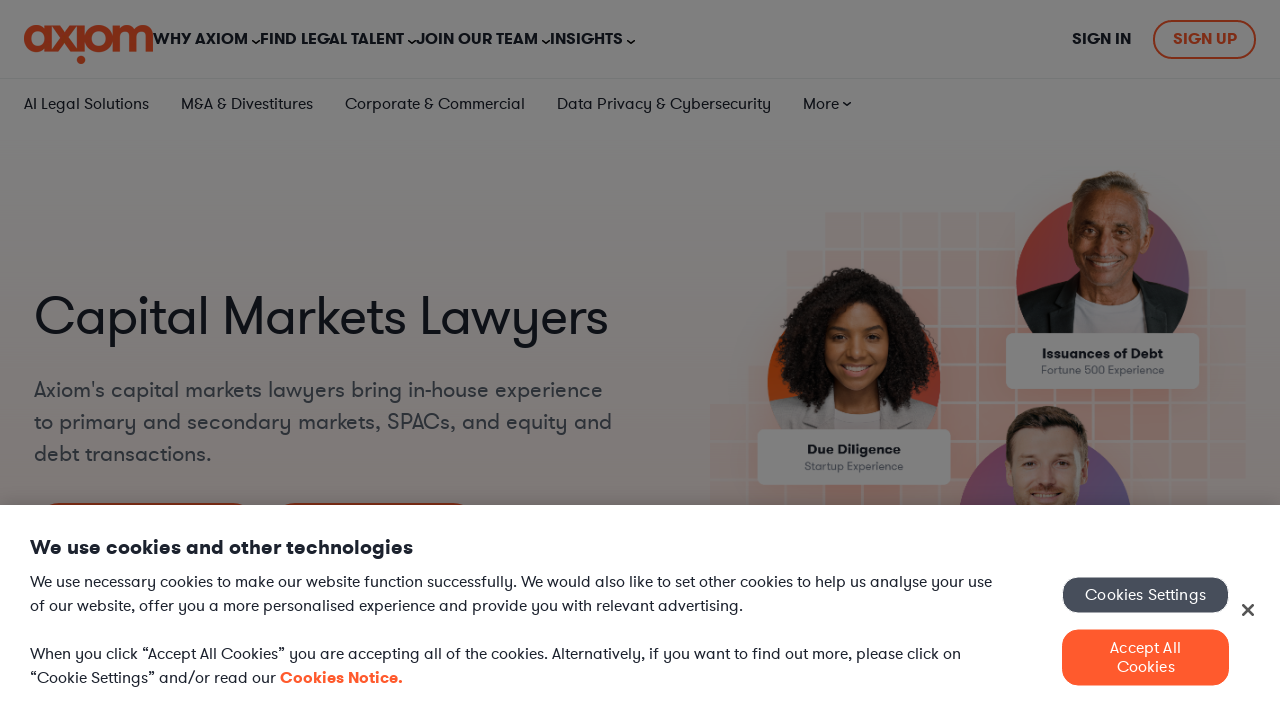

--- FILE ---
content_type: text/html; charset=UTF-8
request_url: https://www.axiomlaw.com/practice-areas/capital-markets
body_size: 19902
content:
<!doctype html><html lang="en"><head>
        






























     































<meta charset="utf-8">
<title>Capital Markets &amp; Securities Lawyers - Hire Capital Markets Attorneys</title>
<link rel="shortcut icon" href="https://www.axiomlaw.com/hubfs/Axiom_Brand_Files/favicon.ico">
<link rel="icon" href="https://www.axiomlaw.com/hubfs/Axiom_Brand_Files/favicon.ico">
<meta name="description" content="Axiom's network of world-class Capital Markets &amp; Securities Lawyers have expertise in ECM, DCM, SPACS, IPOs, and more. Hire a capital markets attorney.">
<meta name="viewport" content="width=device-width, initial-scale=1.0, maximum-scale=1.0, user-scalable=no">
<link rel="canonical" href="https://www.axiomlaw.com/practice-areas/capital-markets">

<meta property="og:image" content="https://www.axiomlaw.com/hubfs/Axiom-Logo-OG.png">
<script> 
    // Set Default Consent 
    window.dataLayer = window.dataLayer || []; 
    function gtag(){dataLayer.push(arguments);} 

    // Default settings for GDPR Regions
    gtag('consent', 'default', {
        ad_storage: 'denied',
        analytics_storage: 'denied',
        functionality_storage: 'denied',
        personalization_storage: 'denied',
        security_storage: 'denied',
        ad_user_data: "denied",
        ad_personalization: "denied",
        region: ['EU', 'GB']
    });

    // Default settings for all regions.
    gtag('consent', 'default', {
        ad_storage: 'granted',
        analytics_storage: 'granted',
        functionality_storage: 'granted',
        personalization_storage: 'granted',
        security_storage: 'granted',
        ad_user_data: "granted",
        ad_personalization: "granted"
    });

    window.dataLayer.push({
        'event': 'Set Authed User Status',
        'authed': false
    });

     
</script>

<!-- AB Tasty Script -->
    <script type="text/javascript" src="https://try.abtasty.com/aea20a39fb11e433efe53bc0d3a2ddeb.js"></script>
<!-- End AB Tasty Script -->

<!-- Google Tag Manager -->
    <script>(function(w,d,s,l,i){w[l]=w[l]||[];w[l].push({'gtm.start':
    new Date().getTime(),event:'gtm.js'});var f=d.getElementsByTagName(s)[0],
    j=d.createElement(s),dl=l!='dataLayer'?'&l='+l:'';j.async=true;j.src=
    'https://www.googletagmanager.com/gtm.js?id='+i+dl+'';
    f.parentNode.insertBefore(j,f);
    })(window,document,'script','dataLayer','GTM-N3TDB62');</script>
<!-- End Google Tag Manager -->

<!-- OneTrust Cookies Consent Notice start-->

<script src="https://cdn.cookielaw.org/scripttemplates/otSDKStub.js" type="text/javascript" charset="UTF-8" data-domain-script="dcf6825a-ca3f-4043-b0be-0cbf2be0ae04" data-tester="com"></script>
<script type="text/javascript">
    function OptanonWrapper() {
        if (OnetrustActiveGroups.includes("C0004")){
            _hsq.push(['doNotTrack', {track: true}]); //enable tracking for user
        }else{
            _hsq.push(['doNotTrack']); //turn off tracking for the user
        }

        
    }
</script>
<!-- OneTrust Cookies Consent Notice end -->
<script>
  if (typeof window !== 'undefined') {
    // Initialize the AxiomServices object in the global scope
    window.AxiomServices = window.AxiomServices || {};

    // Assign the provided environment variables to AxiomServices.envVars
    window.AxiomServices.envVars = {"analytics":{"gtmEnvParams":"","gtmId":"GTM-N3TDB62","oneTrustId":{"ch":"01b725be-71e4-49c2-adfd-d86d340f9dc1","com":"dcf6825a-ca3f-4043-b0be-0cbf2be0ae04","de":"872b802c-beea-4ff7-9d92-ca50c5a346d6","default":"dcf6825a-ca3f-4043-b0be-0cbf2be0ae04"}},"apis":{"createAxiomAccount":"https://api-hubspot.apps.axiomlaw.com/intake/client","qualifyAxiomClient":"https://api-hubspot.apps.axiomlaw.com/intake/clientQualify","taxonomy":"https://alt-api.apps.axiomlaw.com/taxonomy","updateContact":"/_hcms/api/contacts/update-contact","updateContactByEmail":"/_hcms/api/contacts/update-contact-by-email","zoomInfo":"https://api-hubspot.apps.axiomlaw.com/zoomInfo/contact"},"environment":"production","forms":{"altModal":"607706dd-9e27-4f67-aea8-227f238da6b2","fullService":"35e69f5f-53cc-42b0-be35-301042817d58","onePager":"f3dccd3e-05b7-4ae2-8ddc-8aa0e65a0a79","otherContactUs":"c63eeeeb-5d05-4794-b712-9e8523c65d6e","selfService":"f3606507-1c37-41ed-8782-f1d5129c23c1"},"hubDB":{"axiomStats":"7206704","caseStudies":"5449141","practiceAreaStats":"5487013"},"menus":{"clientHeaderMenu":"117337520205","footerLinks":"189501587228","footerMenu":"189432590485","headerMenu":"79199400356","headerMenuAuthedStaging":"117910509495","headerMenuStaging":"117910509472","secondaryMenu":"165917030684","secondaryMenuAuthed":"175488912541","talentHeaderMenu":"173335537948"}};
    window.AxiomServices.pageContext = {
      cookies: {},
      pageUrl: 'https://www.axiomlaw.com/practice-areas/capital-markets',
      queryParams: {},
      isEmployee: false,
      isAuthedUser: false,
      referrer : '',
      pageName: 'Capital Markets (SEO landing page)',
      practiceAreaName: '',
      focusAreaName: '',
      utm_fields: {
        content: null
      }
    };
  }
</script>


<meta name="viewport" content="width=device-width, initial-scale=1">

    <script src="/hs/hsstatic/jquery-libs/static-1.4/jquery/jquery-1.11.2.js"></script>
<script>hsjQuery = window['jQuery'];</script>
    <meta property="og:description" content="Axiom's network of world-class Capital Markets &amp; Securities Lawyers have expertise in ECM, DCM, SPACS, IPOs, and more. Hire a capital markets attorney.">
    <meta property="og:title" content="Capital Markets &amp; Securities Lawyers - Hire Capital Markets Attorneys">
    <meta name="twitter:description" content="Axiom's network of world-class Capital Markets &amp; Securities Lawyers have expertise in ECM, DCM, SPACS, IPOs, and more. Hire a capital markets attorney.">
    <meta name="twitter:title" content="Capital Markets &amp; Securities Lawyers - Hire Capital Markets Attorneys">

    

    
    <style>
a.cta_button{-moz-box-sizing:content-box !important;-webkit-box-sizing:content-box !important;box-sizing:content-box !important;vertical-align:middle}.hs-breadcrumb-menu{list-style-type:none;margin:0px 0px 0px 0px;padding:0px 0px 0px 0px}.hs-breadcrumb-menu-item{float:left;padding:10px 0px 10px 10px}.hs-breadcrumb-menu-divider:before{content:'›';padding-left:10px}.hs-featured-image-link{border:0}.hs-featured-image{float:right;margin:0 0 20px 20px;max-width:50%}@media (max-width: 568px){.hs-featured-image{float:none;margin:0;width:100%;max-width:100%}}.hs-screen-reader-text{clip:rect(1px, 1px, 1px, 1px);height:1px;overflow:hidden;position:absolute !important;width:1px}
</style>

<link rel="stylesheet" href="https://www.axiomlaw.com/hubfs/hub_generated/template_assets/1/205582584711/1769170677508/template_vendor-rd-shim.min.css">
<link rel="stylesheet" href="https://www.axiomlaw.com/hubfs/hub_generated/template_assets/1/56275305993/1769170676373/template_Axiom-styles.css">
<link rel="stylesheet" href="https://www.axiomlaw.com/hubfs/hub_generated/module_assets/1/135626223769/1748944252753/module_Custom_-_Notification_Bar.min.css">
<link rel="stylesheet" href="https://www.axiomlaw.com/hubfs/hub_generated/module_assets/1/193584759886/1758104658938/module_Custom_-_Menu_Promo.min.css">
<link rel="stylesheet" href="https://www.axiomlaw.com/hubfs/hub_generated/module_assets/1/194327859469/1759763324203/module_Practice_Areas_-_Hero.min.css">
<link rel="stylesheet" href="https://www.axiomlaw.com/hubfs/hub_generated/module_assets/1/194412461668/1760089291438/module_Practice_Areas_-_Focus_Areas_List.min.css">
<link rel="stylesheet" href="https://www.axiomlaw.com/hubfs/hub_generated/module_assets/1/194328572083/1762266881855/module_Practice_Areas_-_Capabilities_Accordion.min.css">
<link rel="stylesheet" href="https://www.axiomlaw.com/hubfs/hub_generated/template_assets/1/76499529757/1769170678225/template_fontawesome.min.css">
<link rel="stylesheet" href="https://www.axiomlaw.com/hubfs/hub_generated/template_assets/1/100065755676/1769170676296/template_local-lp-slick.min.css">
<link rel="stylesheet" href="https://www.axiomlaw.com/hubfs/hub_generated/module_assets/1/194496178203/1760973519969/module_Practice_Areas_-_Stats.min.css">
<link rel="stylesheet" href="https://www.axiomlaw.com/hubfs/hub_generated/module_assets/1/192488995924/1764759349905/module_Axiom_-_Dual_Button.min.css">
<link rel="stylesheet" href="https://www.axiomlaw.com/hubfs/hub_generated/module_assets/1/195131044366/1760089303015/module_Practice_Areas_-_Case_Study.min.css">

  <style> 
    #hs_cos_wrapper_dnd_area-module-17 .curve-shape circle { fill:var(--curve-fill,#1C222E); }

  </style>

<link rel="stylesheet" href="https://www.axiomlaw.com/hubfs/hub_generated/template_assets/1/60110822518/1769170677630/template_slick.min.css">
<link rel="stylesheet" href="https://www.axiomlaw.com/hubfs/hub_generated/module_assets/1/185281101394/1769170626425/module_Custom_-_Featured_Resources.min.css">
<link rel="stylesheet" href="https://www.axiomlaw.com/hubfs/hub_generated/module_assets/1/194134672650/1762260773483/module_Custom_-_Simple_SEO_FAQ.min.css">
<link rel="stylesheet" href="https://www.axiomlaw.com/hubfs/hub_generated/module_assets/1/194475009158/1768925930831/module_Practice_Areas_-_Link_List.min.css">
<link rel="stylesheet" href="https://www.axiomlaw.com/hubfs/hub_generated/module_assets/1/105286131596/1757016836702/module_Axiom_-_Pop-Up_Modal.min.css">

  <style>
    #hs_cos_wrapper_pop_up_modal .leadin { background-color:#ffffff; }

  </style>
  
<link rel="stylesheet" href="https://www.axiomlaw.com/hubfs/hub_generated/module_assets/1/189503598946/1767701868649/module_Custom_-_Footer_Dual_CTAs.min.css">
<!-- Editor Styles -->
<style id="hs_editor_style" type="text/css">
.hero_section-row-0-force-full-width-section > .row-fluid {
  max-width: none !important;
}
.dnd_area-row-0-force-full-width-section > .row-fluid {
  max-width: none !important;
}
.dnd_area-row-1-force-full-width-section > .row-fluid {
  max-width: none !important;
}
.dnd_area-row-2-force-full-width-section > .row-fluid {
  max-width: none !important;
}
.dnd_area-row-4-force-full-width-section > .row-fluid {
  max-width: none !important;
}
.dnd_area-row-5-force-full-width-section > .row-fluid {
  max-width: none !important;
}
.dnd_area-row-7-max-width-section-centering > .row-fluid {
  max-width: 1000px !important;
  margin-left: auto !important;
  margin-right: auto !important;
}
.dnd_area-row-8-force-full-width-section > .row-fluid {
  max-width: none !important;
}
/* HubSpot Styles (default) */
.dnd_area-row-3-padding {
  padding-top: 65px !important;
  padding-bottom: 65px !important;
}
.dnd_area-row-3-background-layers {
  background-image: linear-gradient(rgba(241, 242, 241, 1), rgba(241, 242, 241, 1)) !important;
  background-position: left top !important;
  background-size: auto !important;
  background-repeat: no-repeat !important;
}
.dnd_area-row-4-hidden {
  display: none !important;
}
.dnd_area-row-5-margin {
  margin-bottom: 50px !important;
}
.dnd_area-row-5-hidden {
  display: none !important;
}
.dnd_area-row-6-padding {
  padding-top: 50px !important;
}
.dnd_area-row-7-margin {
  margin-top: 45px !important;
}
.dnd_area-row-7-padding {
  padding-top: 65px !important;
  padding-bottom: 65px !important;
}
.dnd_area-row-7-background-layers {
  background-image: linear-gradient(rgba(241, 242, 241, 1), rgba(241, 242, 241, 1)) !important;
  background-position: left top !important;
  background-size: auto !important;
  background-repeat: no-repeat !important;
}
.cell_17562176937333-hidden {
  display: none !important;
}
.widget_1756217710982-hidden {
  display: block !important;
}
/* HubSpot Styles (mobile) */
@media (max-width: 767px) {
  .dnd_area-row-3-padding {
    padding-top: 50px !important;
    padding-bottom: 50px !important;
  }
  .dnd_area-row-7-padding {
    padding-top: 50px !important;
    padding-bottom: 50px !important;
    padding-left: 16px !important;
    padding-right: 16px !important;
  }
}
</style>
    <script defer src="https://www.axiomlaw.com/hubfs/hub_generated/template_assets/1/190151122970/1769170677905/template_Axiom-forms.min.js"></script>

    


<meta property="og:url" content="https://www.axiomlaw.com/practice-areas/capital-markets">
<meta name="twitter:card" content="summary">
<meta http-equiv="content-language" content="en">
<link rel="alternate" hreflang="en" href="https://www.axiomlaw.com/practice-areas/capital-markets">
<link rel="alternate" hreflang="en-au" href="https://www.axiomlaw.com/en-au/practice-areas/capital-markets">
<link rel="alternate" hreflang="en-ca" href="https://www.axiomlaw.com/en-ca/practice-areas/capital-markets">
<link rel="alternate" hreflang="en-gb" href="https://www.axiomlaw.com/en-gb/practice-areas/capital-markets">
<link rel="alternate" hreflang="en-hk" href="https://www.axiomlaw.com/en-hk/practice-areas/capital-markets">
<link rel="alternate" hreflang="en-sg" href="https://www.axiomlaw.com/en-sg/practice-areas/capital-markets">







        
    <meta name="generator" content="HubSpot"></head>
    <body class="  hs-content-id-195229006904 hs-site-page page  axiom-theme " data-page-type="" data-internal-name="Capital Markets (SEO landing page)" data-template-type="Practice Area">
        <div data-global-resource-path="__Axiom Theme/html/partials/global_body_includes.html"><!-- Google Tag Manager (noscript) -->
    <noscript><iframe src="https://www.googletagmanager.com/ns.html?id=%20GTM-N3TDB62" height="0" width="0" style="display:none;visibility:hidden"></iframe></noscript>
<!-- End Google Tag Manager (noscript) --></div>
      
        <div id="hs_cos_wrapper_NotifictionBar" class="hs_cos_wrapper hs_cos_wrapper_widget hs_cos_wrapper_type_module" style="" data-hs-cos-general-type="widget" data-hs-cos-type="module"></div>
        
        
            <div data-global-resource-path="__Axiom Theme/html/partials/global_header.html">
  
  
  
  

  
  
  
  
  

  
  

  
      <div id="hs_cos_wrapper_Axiom_-_Global_Header" class="hs_cos_wrapper hs_cos_wrapper_widget hs_cos_wrapper_type_module" style="" data-hs-cos-general-type="widget" data-hs-cos-type="module">
 


<header class="header-container-wrapper global-header-wrap"> 
  <div class="content-wrapper">
    <div class="global-header" role="navigation" aria-label="Main Navigation">

      
      <div class="logo">
        <span id="hs_cos_wrapper_Axiom_-_Global_Header_" class="hs_cos_wrapper hs_cos_wrapper_widget hs_cos_wrapper_type_logo" style="" data-hs-cos-general-type="widget" data-hs-cos-type="logo"><a href="https://www.axiomlaw.com" id="hs-link-Axiom_-_Global_Header_" style="border-width:0px;border:0px;"><img src="https://www.axiomlaw.com/hs-fs/hubfs/axiom-logo-1.png?width=129&amp;height=40&amp;name=axiom-logo-1.png" class="hs-image-widget " height="40" style="height: auto;width:129px;border-width:0px;border:0px;" width="129" alt="axiom-logo" title="axiom-logo" srcset="https://www.axiomlaw.com/hs-fs/hubfs/axiom-logo-1.png?width=65&amp;height=20&amp;name=axiom-logo-1.png 65w, https://www.axiomlaw.com/hs-fs/hubfs/axiom-logo-1.png?width=129&amp;height=40&amp;name=axiom-logo-1.png 129w, https://www.axiomlaw.com/hs-fs/hubfs/axiom-logo-1.png?width=194&amp;height=60&amp;name=axiom-logo-1.png 194w, https://www.axiomlaw.com/hs-fs/hubfs/axiom-logo-1.png?width=258&amp;height=80&amp;name=axiom-logo-1.png 258w, https://www.axiomlaw.com/hs-fs/hubfs/axiom-logo-1.png?width=323&amp;height=100&amp;name=axiom-logo-1.png 323w, https://www.axiomlaw.com/hs-fs/hubfs/axiom-logo-1.png?width=387&amp;height=120&amp;name=axiom-logo-1.png 387w" sizes="(max-width: 129px) 100vw, 129px"></a></span>

        <button class="mobile-toggle" aria-label="Toggle mobile menu" aria-expanded="false" aria-controls="menu">
          <span></span>
        </button>
      </div>

      
      <div class="menu-toggle">
      <nav id="MainNav" class="menu">
        <ul>
          
            <li>
              <span role="button" aria-haspopup="true" aria-expanded="false" tabindex="0">Why Axiom</span>

              
              
                
  <div class="simple" role="menu">
    <span id="hs_cos_wrapper_Axiom_-_Global_Header_" class="hs_cos_wrapper hs_cos_wrapper_widget hs_cos_wrapper_type_simple_menu" style="" data-hs-cos-general-type="widget" data-hs-cos-type="simple_menu"><div id="hs_menu_wrapper_Axiom_-_Global_Header_" class="hs-menu-wrapper active-branch flyouts hs-menu-flow-horizontal" role="navigation" data-sitemap-name="" data-menu-id="" aria-label="Navigation Menu">
 <ul role="menu">
  <li class="hs-menu-item hs-menu-depth-1" role="none"><a href="https://www.axiomlaw.com/what-we-do" role="menuitem" target="_self">What We Do</a></li>
  <li class="hs-menu-item hs-menu-depth-1" role="none"><a href="https://www.axiomlaw.com/how-we-help" role="menuitem" target="_self">How We Help</a></li>
  <li class="hs-menu-item hs-menu-depth-1" role="none"><a href="https://www.axiomlaw.com/resources/case-studies" role="menuitem" target="_self">Case Studies</a></li>
  <li class="hs-menu-item hs-menu-depth-1" role="none"><a href="https://www.axiomlaw.com/about-us/diversity" role="menuitem" target="_self">Diversity &amp; Inclusion</a></li>
  <li class="hs-menu-item hs-menu-depth-1" role="none"><a href="https://www.axiomlaw.com/faq" role="menuitem" target="_self">Client FAQ</a></li>
 </ul>
</div></span>
  </div>


              
              
            </li>
          
            <li>
              <span role="button" aria-haspopup="true" aria-expanded="false" tabindex="0">Find Legal Talent</span>

              
              
                <div class="mega" role="menu">
                  <div class="inner-wrap">

                  
                  <div class="feature-image">
                    <div class="feature-cta" style="background: #EEF5FE; font-weight: 500; font-size: 22px; line-height: 24px; text-align: center; color: #1c222e; gap: 25px; padding: 30px 27px; border-radius: 15px;">
<p>Access our network of 14,000+ legal professionals</p>
<p class="orange">in seconds</p>
<img src="https://www.axiomlaw.com/hubfs/legal-team.png" loading="lazy" alt="legal-team">
<p><a href="https://www.axiomlaw.com/talent-finder" class="hs-button main-nav-cta">Find a lawyer now</a></p>
</div>
                  </div>

                  <div class="links">

                    
                    
                      <div class="mega-secondary" role="menu">

                        
                        <div class="controls">
                          
                            <div class="control" data-identifier="1">
                              <span>By Solution</span>

                              
                              
                              
                              <a href="https://www.axiomlaw.com/solutions">
                                Explore all solutions
                              </a>
                            </div>
                          
                            <div class="control" data-identifier="2">
                              <span>By Practice Area</span>

                              
                              
                              
                              <a href="https://www.axiomlaw.com/practice-areas">
                                Explore all practice areas
                              </a>
                            </div>
                          
                            <div class="control" data-identifier="3">
                              <span>By Industry</span>

                              
                              
                              
                              <a href="https://www.axiomlaw.com/industries">
                                Explore all industries
                              </a>
                            </div>
                          
                        </div>

                        
                        <div class="contents">
                          
                            <div class="content" data-identifier="1">
                              <div>
                              <div class="submenu-title">
                                By Solution
                              </div>

                                
                                
                                
                                  <div class="richtext-blocks">
<h4>Supplement your team with our flexible solutions:</h4>
<div class="card"><a href="https://www.axiomlaw.com/solutions/secondments"> <span>Secondments</span>
<p>Interim full or part-time legal talent with reserved availability</p>
</a></div>
<div class="card"><a href="https://www.axiomlaw.com/solutions/large-projects"> <span>Projects</span>
<p>Hourly-billed teams led by experienced lawyers</p>
</a></div>
<div class="card"><a href="https://www.axiomlaw.com/solutions/specialized-advice"> <span>Specialized Advice</span>
<p>On-demand, highly experienced legal talent</p>
</a></div>
<div class="card"><a href="https://www.axiomlaw.com/solutions/tech-plus-talent"> <span>Tech+Talent</span>
<p>Accelerate your Axiom engagement with AI</p>
</a></div>
<div class="card"><a href="https://www.axiomlaw.com/solutions/recruitment"> <span>Recruitment Solutions</span>
<p>Permanent or interim-to-perm placement options</p>
</a></div>
<ul>
<li><a class="view-solutions" href="https://www.axiomlaw.com/solutions">View all solutions</a></li>
</ul>
</div>
                                
                                
                              </div>
                            </div>
                          
                            <div class="content" data-identifier="2">
                              <div>
                              <div class="submenu-title">
                                By Practice Area
                              </div>

                                
                                  <span id="hs_cos_wrapper_Axiom_-_Global_Header_" class="hs_cos_wrapper hs_cos_wrapper_widget hs_cos_wrapper_type_simple_menu" style="" data-hs-cos-general-type="widget" data-hs-cos-type="simple_menu"><div id="hs_menu_wrapper_Axiom_-_Global_Header_" class="hs-menu-wrapper active-branch flyouts hs-menu-flow-horizontal" role="navigation" data-sitemap-name="" data-menu-id="" aria-label="Navigation Menu">
 <ul role="menu">
  <li class="hs-menu-item hs-menu-depth-1" role="none"><a href="https://www.axiomlaw.com/practice-areas/corporate-commercial" role="menuitem" target="_self">Corporate &amp; Commercial</a></li>
  <li class="hs-menu-item hs-menu-depth-1" role="none"><a href="https://www.axiomlaw.com/practice-areas/data-privacy-cybersecurity" role="menuitem" target="_self">Data Privacy &amp; Cybersecurity</a></li>
  <li class="hs-menu-item hs-menu-depth-1" role="none"><a href="https://www.axiomlaw.com/practice-areas/energy" role="menuitem" target="_self">Energy</a></li>
  <li class="hs-menu-item hs-menu-depth-1" role="none"><a href="https://www.axiomlaw.com/practice-areas/finance-capital-markets" role="menuitem" target="_self">Finance &amp; Capital Markets</a></li>
  <li class="hs-menu-item hs-menu-depth-1" role="none"><a href="https://www.axiomlaw.com/practice-areas/general-counsel" role="menuitem" target="_self">General Counsel</a></li>
  <li class="hs-menu-item hs-menu-depth-1" role="none"><a href="https://www.axiomlaw.com/practice-areas/healthcare-life-sciences" role="menuitem" target="_self">Healthcare &amp; Life Sciences</a></li>
  <li class="hs-menu-item hs-menu-depth-1" role="none"><a href="https://www.axiomlaw.com/practice-areas/intellectual-property" role="menuitem" target="_self">Intellectual Property</a></li>
  <li class="hs-menu-item hs-menu-depth-1" role="none"><a href="https://www.axiomlaw.com/practice-areas/labor-employment" role="menuitem" target="_self">Labor &amp; Employment</a></li>
  <li class="hs-menu-item hs-menu-depth-1" role="none"><a href="https://www.axiomlaw.com/practice-areas/legal-operations-support" role="menuitem" target="_self">Legal Operations</a></li>
  <li class="hs-menu-item hs-menu-depth-1" role="none"><a href="https://www.axiomlaw.com/practice-areas/legal-support" role="menuitem" target="_self">Legal Support Professionals</a></li>
  <li class="hs-menu-item hs-menu-depth-1" role="none"><a href="https://www.axiomlaw.com/practice-areas/litigation-dispute-resolution" role="menuitem" target="_self">Litigation &amp; Dispute Resolution</a></li>
  <li class="hs-menu-item hs-menu-depth-1" role="none"><a href="https://www.axiomlaw.com/practice-areas/mergers-acquisitions" role="menuitem" target="_self">M&amp;A &amp; Divestitures</a></li>
  <li class="hs-menu-item hs-menu-depth-1" role="none"><a href="https://www.axiomlaw.com/practice-areas/real-estate" role="menuitem" target="_self">Real Estate</a></li>
  <li class="hs-menu-item hs-menu-depth-1" role="none"><a href="https://www.axiomlaw.com/practice-areas/regulatory-compliance" role="menuitem" target="_self">Regulatory &amp; Compliance</a></li>
  <li class="hs-menu-item hs-menu-depth-1" role="none"><a href="https://www.axiomlaw.com/practice-areas/technology-ai" role="menuitem" target="_self">Technology &amp; AI</a></li>
  <li class="hs-menu-item hs-menu-depth-1" role="none"><a href="https://www.axiomlaw.com/practice-areas" role="menuitem" target="_self">View all practice areas</a></li>
 </ul>
</div></span>
                                
                                
                                
                                
                              </div>
                            </div>
                          
                            <div class="content" data-identifier="3">
                              <div>
                              <div class="submenu-title">
                                By Industry
                              </div>

                                
                                  <span id="hs_cos_wrapper_Axiom_-_Global_Header_" class="hs_cos_wrapper hs_cos_wrapper_widget hs_cos_wrapper_type_simple_menu" style="" data-hs-cos-general-type="widget" data-hs-cos-type="simple_menu"><div id="hs_menu_wrapper_Axiom_-_Global_Header_" class="hs-menu-wrapper active-branch flyouts hs-menu-flow-horizontal" role="navigation" data-sitemap-name="" data-menu-id="" aria-label="Navigation Menu">
 <ul role="menu">
  <li class="hs-menu-item hs-menu-depth-1" role="none"><a href="https://www.axiomlaw.com/industries/healthcare" role="menuitem" target="_self">Healthcare</a></li>
  <li class="hs-menu-item hs-menu-depth-1" role="none"><a href="https://www.axiomlaw.com/industries/law-firms" role="menuitem" target="_self">Law Firms</a></li>
  <li class="hs-menu-item hs-menu-depth-1" role="none"><a href="https://www.axiomlaw.com/industries/technology" role="menuitem" target="_self">Technology</a></li>
  <li class="hs-menu-item hs-menu-depth-1" role="none"><a href="https://www.axiomlaw.com/industries/pharmaceuticals" role="menuitem" target="_self">Pharmaceuticals</a></li>
  <li class="hs-menu-item hs-menu-depth-1" role="none"><a href="https://www.axiomlaw.com/industries/aerospace-defense" role="menuitem" target="_self">Aerospace &amp; Defense</a></li>
  <li class="hs-menu-item hs-menu-depth-1" role="none"><a href="https://www.axiomlaw.com/industries/banking" role="menuitem" target="_self">Banking</a></li>
  <li class="hs-menu-item hs-menu-depth-1" role="none"><a href="https://www.axiomlaw.com/industries/construction" role="menuitem" target="_self">Construction</a></li>
  <li class="hs-menu-item hs-menu-depth-1" role="none"><a href="https://www.axiomlaw.com/industries/non-profit" role="menuitem" target="_self">Non-Profit</a></li>
  <li class="hs-menu-item hs-menu-depth-1" role="none"><a href="https://www.axiomlaw.com/industries/consulting" role="menuitem" target="_self">Consulting</a></li>
  <li class="hs-menu-item hs-menu-depth-1" role="none"><a href="https://www.axiomlaw.com/industries/diversified-financial-services" role="menuitem" target="_self">Diversified Financial Services</a></li>
  <li class="hs-menu-item hs-menu-depth-1" role="none"><a href="https://www.axiomlaw.com/industries/food-beverage" role="menuitem" target="_self">Food &amp; Beverage</a></li>
  <li class="hs-menu-item hs-menu-depth-1" role="none"><a href="https://www.axiomlaw.com/industries/media" role="menuitem" target="_self">Media</a></li>
  <li class="hs-menu-item hs-menu-depth-1" role="none"><a href="https://www.axiomlaw.com/industries/energy" role="menuitem" target="_self">Energy</a></li>
  <li class="hs-menu-item hs-menu-depth-1" role="none"><a href="https://www.axiomlaw.com/industries/insurance" role="menuitem" target="_self">Insurance</a></li>
  <li class="hs-menu-item hs-menu-depth-1" role="none"><a href="https://www.axiomlaw.com/industries/manufacturing" role="menuitem" target="_self">Manufacturing</a></li>
  <li class="hs-menu-item hs-menu-depth-1" role="none"><a href="https://www.axiomlaw.com/industries" role="menuitem" target="_self">View All</a></li>
  <li class="hs-menu-item hs-menu-depth-1" role="none"><a href="https://www.axiomlaw.com/industries" role="menuitem" target="_self">View all industries</a></li>
 </ul>
</div></span>
                                
                                
                                
                                
                              </div>
                            </div>
                           
                        </div>

                      </div> 
                    

                  </div> 
                  </div> 
                </div> 
              
            </li>
          
            <li>
              <span role="button" aria-haspopup="true" aria-expanded="false" tabindex="0">Join Our Team</span>

              
              
                <div class="mega" role="menu">
                  <div class="inner-wrap">

                  
                  <div class="feature-image">
                    <div class="feature-cta" style="background: #EEF5FE; font-weight: 500; font-size: 22px; line-height: 24px; text-align: center; color: #1c222e; gap: 25px; padding: 30px 27px; border-radius: 15px;">
<p>Become an Axiom Lawyer</p>
<img src="https://www.axiomlaw.com/hubfs/join.png" loading="lazy" alt="join" style="height: auto; max-width: 100%; width: 248px;">
<p><a href="https://www.axiomlaw.com/careers/lawyers/available-positions" class="hs-button main-nav-cta">Apply for opportunities</a></p>
</div>
                  </div>

                  <div class="links">

                    
                    
                      <div class="mega-simple" role="menu">
                        
                          <div>
                            <h4>Learn More</h4>
                            <span id="hs_cos_wrapper_Axiom_-_Global_Header_" class="hs_cos_wrapper hs_cos_wrapper_widget hs_cos_wrapper_type_simple_menu" style="" data-hs-cos-general-type="widget" data-hs-cos-type="simple_menu"><div id="hs_menu_wrapper_Axiom_-_Global_Header_" class="hs-menu-wrapper active-branch flyouts hs-menu-flow-horizontal" role="navigation" data-sitemap-name="" data-menu-id="" aria-label="Navigation Menu">
 <ul role="menu">
  <li class="hs-menu-item hs-menu-depth-1" role="none"><a href="https://www.axiomlaw.com/careers/lawyers" role="menuitem" target="_self">Legal Careers with Axiom</a></li>
  <li class="hs-menu-item hs-menu-depth-1" role="none"><a href="https://www.axiomlaw.com/careers/lawyers#FAQ" role="menuitem" target="_self">Legal Talent FAQ</a></li>
  <li class="hs-menu-item hs-menu-depth-1" role="none"><a href="https://www.axiomlaw.com/careers/headquarters" role="menuitem" target="_self">Careers at Axiom HQ</a></li>
 </ul>
</div></span>
                          </div>
                        
                          <div>
                            <h4>Meet Our Legal Talent</h4>
                            <span id="hs_cos_wrapper_Axiom_-_Global_Header_" class="hs_cos_wrapper hs_cos_wrapper_widget hs_cos_wrapper_type_simple_menu" style="" data-hs-cos-general-type="widget" data-hs-cos-type="simple_menu"><div id="hs_menu_wrapper_Axiom_-_Global_Header_" class="hs-menu-wrapper active-branch flyouts hs-menu-flow-horizontal" role="navigation" data-sitemap-name="" data-menu-id="" aria-label="Navigation Menu">
 <ul role="menu">
  <li class="hs-menu-item hs-menu-depth-1" role="none"><a href="https://www.axiomlaw.com/resources/lawyer-testimonials" role="menuitem" target="_self">Talent Testimonials</a></li>
  <li class="hs-menu-item hs-menu-depth-1" role="none"><a href="https://www.axiomlaw.com/lawyer-spotlight" role="menuitem" target="_self">Talent Spotlights</a></li>
 </ul>
</div></span>
                          </div>
                        
                      </div>

                    
                    

                  </div> 
                  </div> 
                </div> 
              
            </li>
          
            <li>
              <span role="button" aria-haspopup="true" aria-expanded="false" tabindex="0">Insights</span>

              
              
                
  <div class="simple" role="menu">
    <span id="hs_cos_wrapper_Axiom_-_Global_Header_" class="hs_cos_wrapper hs_cos_wrapper_widget hs_cos_wrapper_type_simple_menu" style="" data-hs-cos-general-type="widget" data-hs-cos-type="simple_menu"><div id="hs_menu_wrapper_Axiom_-_Global_Header_" class="hs-menu-wrapper active-branch flyouts hs-menu-flow-horizontal" role="navigation" data-sitemap-name="" data-menu-id="" aria-label="Navigation Menu">
 <ul role="menu">
  <li class="hs-menu-item hs-menu-depth-1" role="none"><a href="https://www.axiomlaw.com/resources/articles" role="menuitem" target="_self">Reports &amp; Guides</a></li>
  <li class="hs-menu-item hs-menu-depth-1" role="none"><a href="https://www.axiomlaw.com/resources/events-webinars" role="menuitem" target="_self">Webinars &amp; Events</a></li>
  <li class="hs-menu-item hs-menu-depth-1" role="none"><a href="https://www.axiomlaw.com/resources/continuing-legal-education" role="menuitem" target="_self">Virtual CLEs</a></li>
  <li class="hs-menu-item hs-menu-depth-1" role="none"><a href="https://www.axiomlaw.com/blog" role="menuitem" target="_self">Articles</a></li>
  <li class="hs-menu-item hs-menu-depth-1" role="none"><a href="https://www.axiomlaw.com/resources/podcasts" role="menuitem" target="_self">Podcasts</a></li>
  <li class="hs-menu-item hs-menu-depth-1" role="none"><a href="https://www.axiomlaw.com/resources/press-releases" role="menuitem" target="_self">Press Releases</a></li>
 </ul>
</div></span>
  </div>


              
              
            </li>
          
        </ul>
      </nav>

      
      <div id="RightNav" class="right-nav">
        <a class="sign-in right-nav-sign-in" href="https://apps.axiomlaw.com/?_gl=1*a58otx*_gcl_au*MTU5MTU2MTQ2NC4xNzQ1MzE4OTg2*_ga*MTQ5MTA1NzcwMS4xNzI5NjE0ODk4*_ga_1W3EB81SE6*MTc0NjA5MjAwMC4xMjQuMS4xNzQ2MDk1Mjc0LjQ0LjAuNjg0MDQ1NzU5">Sign In</a> <a class="sign-up right-nav-sign-up" href="https://www.axiomlaw.com/talent-finder">Sign Up</a>
      </div>
      </div>
    </div> 
  </div> 
</header> </div>
    

    
      <div class="bottom-main-nav">
        <div class="bottom-nav-container">
          <div id="SecondaryMenu" class="bottom-nav">
            <span id="hs_cos_wrapper_menu_165917030684" class="hs_cos_wrapper hs_cos_wrapper_widget hs_cos_wrapper_type_menu" style="" data-hs-cos-general-type="widget" data-hs-cos-type="menu"><div id="hs_menu_wrapper_menu_165917030684" class="hs-menu-wrapper active-branch flyouts hs-menu-flow-horizontal" role="navigation" data-sitemap-name="default" data-menu-id="165917030684" aria-label="Navigation Menu">
 <ul role="menu">
  <li class="hs-menu-item hs-menu-depth-1" role="none"><a href="https://www.axiomlaw.com/solutions/tech-plus-talent" role="menuitem">AI Legal Solutions</a></li>
  <li class="hs-menu-item hs-menu-depth-1" role="none"><a href="https://www.axiomlaw.com/practice-areas/mergers-acquisitions" role="menuitem">M&amp;A &amp; Divestitures</a></li>
  <li class="hs-menu-item hs-menu-depth-1" role="none"><a href="/practice-areas/corporate-commercial" role="menuitem">Corporate &amp; Commercial</a></li>
  <li class="hs-menu-item hs-menu-depth-1" role="none"><a href="https://www.axiomlaw.com/practice-areas/data-privacy-cybersecurity" role="menuitem">Data Privacy &amp; Cybersecurity</a></li>
  <li class="hs-menu-item hs-menu-depth-1 hs-item-has-children" role="none"><a href="javascript:;" aria-haspopup="true" aria-expanded="false" role="menuitem">More</a>
   <ul role="menu" class="hs-menu-children-wrapper">
    <li class="hs-menu-item hs-menu-depth-2" role="none"><a href="/practice-areas/energy" role="menuitem">Energy</a></li>
    <li class="hs-menu-item hs-menu-depth-2" role="none"><a href="/practice-areas/finance-capital-markets" role="menuitem">Finance &amp; Capital Markets</a></li>
    <li class="hs-menu-item hs-menu-depth-2" role="none"><a href="https://www.axiomlaw.com/practice-areas/general-counsel" role="menuitem">General Counsel</a></li>
    <li class="hs-menu-item hs-menu-depth-2" role="none"><a href="/practice-areas/healthcare-life-sciences" role="menuitem">Healthcare &amp; Life Sciences</a></li>
    <li class="hs-menu-item hs-menu-depth-2" role="none"><a href="https://www.axiomlaw.com/practice-areas/intellectual-property" role="menuitem">Intellectual Property</a></li>
    <li class="hs-menu-item hs-menu-depth-2" role="none"><a href="https://www.axiomlaw.com/practice-areas/labor-employment" role="menuitem">Labor &amp; Employment</a></li>
    <li class="hs-menu-item hs-menu-depth-2" role="none"><a href="/practice-areas/legal-operations-support" role="menuitem">Legal Operations</a></li>
    <li class="hs-menu-item hs-menu-depth-2" role="none"><a href="https://www.axiomlaw.com/practice-areas/legal-support" role="menuitem">Legal Support Professionals</a></li>
    <li class="hs-menu-item hs-menu-depth-2" role="none"><a href="/practice-areas/litigation-dispute-resolution" role="menuitem">Litigation &amp; Dispute Resolution</a></li>
    <li class="hs-menu-item hs-menu-depth-2" role="none"><a href="https://www.axiomlaw.com/practice-areas/real-estate" role="menuitem">Real Estate</a></li>
    <li class="hs-menu-item hs-menu-depth-2" role="none"><a href="https://www.axiomlaw.com/practice-areas/regulatory-compliance" role="menuitem">Regulatory &amp; Compliance</a></li>
    <li class="hs-menu-item hs-menu-depth-2" role="none"><a href="/practice-areas/technology-ai" role="menuitem">Technology &amp; AI</a></li>
   </ul></li>
 </ul>
</div></span>
          </div>
          <!--<div class="chatlink"><a href="#" class="openChatButton">Questions? Chat With Us!</a></div>-->
        </div>
      </div>
    



   <div id="hs_cos_wrapper_Menu_Promo" class="hs_cos_wrapper hs_cos_wrapper_widget hs_cos_wrapper_type_module" style="" data-hs-cos-general-type="widget" data-hs-cos-type="module">
</div>
</div>
        
        
        
<main id="main-content" class="body-container-wrapper">
<div class="container-fluid body-container">
<div class="row-fluid-wrapper">
<div class="row-fluid">
<div class="span12 widget-span widget-type-cell " style="" data-widget-type="cell" data-x="0" data-w="12">

<div class="row-fluid-wrapper row-depth-1 row-number-1 dnd-section hero_section-row-0-force-full-width-section">
<div class="row-fluid ">
<div class="span12 widget-span widget-type-cell dnd-column" style="" data-widget-type="cell" data-x="0" data-w="12">

<div class="row-fluid-wrapper row-depth-1 row-number-2 dnd-row">
<div class="row-fluid ">
<div class="span12 widget-span widget-type-custom_widget dnd-module" style="" data-widget-type="custom_widget" data-x="0" data-w="12">
<div id="hs_cos_wrapper_dnd_area-module-2" class="hs_cos_wrapper hs_cos_wrapper_widget hs_cos_wrapper_type_module" style="" data-hs-cos-general-type="widget" data-hs-cos-type="module">

<!-- Main hero section for Practice Areas -->
<div class="practice-hero">
  <div class="content-wrapper">
    
    <!-- Left column: Text content, mobile image, and CTAs -->
    <div class="col-1">
      
      <!-- Dynamic content from module -->
      <h1>Capital Markets Lawyers</h1>
<p class="large">Axiom's capital markets lawyers bring in-house experience to primary and secondary markets, SPACs, and equity and debt transactions.</p>
      
      <!-- Mobile-only image display -->
      <div class="mobile-image">
        
          
          
            
          
          
          <img src="https://www.axiomlaw.com/hs-fs/hubfs/Practice%20Area%20Hero%20Images_(SEO)%20Capital%20Markets.png?width=1191&amp;height=1123&amp;name=Practice%20Area%20Hero%20Images_(SEO)%20Capital%20Markets.png" alt="Capital Markets Lawyers" loading="lazy" width="1191" height="1123" style="max-width: 100%; height: auto;" srcset="https://www.axiomlaw.com/hs-fs/hubfs/Practice%20Area%20Hero%20Images_(SEO)%20Capital%20Markets.png?width=596&amp;height=562&amp;name=Practice%20Area%20Hero%20Images_(SEO)%20Capital%20Markets.png 596w, https://www.axiomlaw.com/hs-fs/hubfs/Practice%20Area%20Hero%20Images_(SEO)%20Capital%20Markets.png?width=1191&amp;height=1123&amp;name=Practice%20Area%20Hero%20Images_(SEO)%20Capital%20Markets.png 1191w, https://www.axiomlaw.com/hs-fs/hubfs/Practice%20Area%20Hero%20Images_(SEO)%20Capital%20Markets.png?width=1787&amp;height=1685&amp;name=Practice%20Area%20Hero%20Images_(SEO)%20Capital%20Markets.png 1787w, https://www.axiomlaw.com/hs-fs/hubfs/Practice%20Area%20Hero%20Images_(SEO)%20Capital%20Markets.png?width=2382&amp;height=2246&amp;name=Practice%20Area%20Hero%20Images_(SEO)%20Capital%20Markets.png 2382w, https://www.axiomlaw.com/hs-fs/hubfs/Practice%20Area%20Hero%20Images_(SEO)%20Capital%20Markets.png?width=2978&amp;height=2808&amp;name=Practice%20Area%20Hero%20Images_(SEO)%20Capital%20Markets.png 2978w, https://www.axiomlaw.com/hs-fs/hubfs/Practice%20Area%20Hero%20Images_(SEO)%20Capital%20Markets.png?width=3573&amp;height=3369&amp;name=Practice%20Area%20Hero%20Images_(SEO)%20Capital%20Markets.png 3573w" sizes="(max-width: 1191px) 100vw, 1191px">
        
      </div>
      <div id="dynamicHeroCTAS">
        <!-- CTA Button 1 -->
        
          
          
          <a class="hs-button" href="https://www.axiomlaw.com/talent-finder?practiceAreas=Finance">
            <span class="axiomStat statLabel">Find a Lawyer Now</span>
      
          </a>
        

        <!-- CTA Button 2 -->
        
          
          
          <a class="hs-button-outline" href="https://www.axiomlaw.com/contact-us">
            <span class="axiomStat statLabel">Talk to Our Team</span>
      
          </a>
        
      </div>
    </div>
    <!-- Right column: Main desktop image -->
    <div class="col-2">
      
        
        
        
          
        
        
        <img src="https://www.axiomlaw.com/hs-fs/hubfs/Practice%20Area%20Hero%20Images_(SEO)%20Capital%20Markets.png?width=1191&amp;height=1123&amp;name=Practice%20Area%20Hero%20Images_(SEO)%20Capital%20Markets.png" alt="Capital Markets Lawyers" loading="lazy" width="1191" height="1123" style="max-width: 100%; height: auto;" srcset="https://www.axiomlaw.com/hs-fs/hubfs/Practice%20Area%20Hero%20Images_(SEO)%20Capital%20Markets.png?width=596&amp;height=562&amp;name=Practice%20Area%20Hero%20Images_(SEO)%20Capital%20Markets.png 596w, https://www.axiomlaw.com/hs-fs/hubfs/Practice%20Area%20Hero%20Images_(SEO)%20Capital%20Markets.png?width=1191&amp;height=1123&amp;name=Practice%20Area%20Hero%20Images_(SEO)%20Capital%20Markets.png 1191w, https://www.axiomlaw.com/hs-fs/hubfs/Practice%20Area%20Hero%20Images_(SEO)%20Capital%20Markets.png?width=1787&amp;height=1685&amp;name=Practice%20Area%20Hero%20Images_(SEO)%20Capital%20Markets.png 1787w, https://www.axiomlaw.com/hs-fs/hubfs/Practice%20Area%20Hero%20Images_(SEO)%20Capital%20Markets.png?width=2382&amp;height=2246&amp;name=Practice%20Area%20Hero%20Images_(SEO)%20Capital%20Markets.png 2382w, https://www.axiomlaw.com/hs-fs/hubfs/Practice%20Area%20Hero%20Images_(SEO)%20Capital%20Markets.png?width=2978&amp;height=2808&amp;name=Practice%20Area%20Hero%20Images_(SEO)%20Capital%20Markets.png 2978w, https://www.axiomlaw.com/hs-fs/hubfs/Practice%20Area%20Hero%20Images_(SEO)%20Capital%20Markets.png?width=3573&amp;height=3369&amp;name=Practice%20Area%20Hero%20Images_(SEO)%20Capital%20Markets.png 3573w" sizes="(max-width: 1191px) 100vw, 1191px">
      
    </div>

  </div>
</div></div>

</div><!--end widget-span -->
</div><!--end row-->
</div><!--end row-wrapper -->

</div><!--end widget-span -->
</div><!--end row-->
</div><!--end row-wrapper -->

</div><!--end widget-span -->
</div>
</div>
</div>
 
            <div class="container-fluid body-container">
<div class="row-fluid-wrapper">
<div class="row-fluid">
<div class="span12 widget-span widget-type-cell " style="" data-widget-type="cell" data-x="0" data-w="12">

<div class="row-fluid-wrapper row-depth-1 row-number-1 dnd_area-row-0-force-full-width-section dnd-section">
<div class="row-fluid ">
<div class="span12 widget-span widget-type-cell dnd-column" style="" data-widget-type="cell" data-x="0" data-w="12">

<div class="row-fluid-wrapper row-depth-1 row-number-2 dnd-row">
<div class="row-fluid ">
<div class="span12 widget-span widget-type-custom_widget dnd-module" style="" data-widget-type="custom_widget" data-x="0" data-w="12">
<div id="hs_cos_wrapper_dnd_area-module-4" class="hs_cos_wrapper hs_cos_wrapper_widget hs_cos_wrapper_type_module" style="" data-hs-cos-general-type="widget" data-hs-cos-type="module">


<div class="focus-area-list-module" role="navigation" aria-label="Focus Areas Navigation">
  <div class="focus-area-list-container">
    <p class="focus-area-list-header" id="fa-heading">Focus Areas</p>
    
    <span class="sr-only" aria-live="polite" id="fa-live"></span>
    <ul class="focus-area-list" role="list" aria-describedby="fa-disclosure-desc">
        
          
            <li>
              <a href="https://www.axiomlaw.com/practice-areas/debt-capital-markets">
                Debt Capital Markets
              </a>
            </li>
          
        
          
            <li>
              <a href="https://www.axiomlaw.com/practice-areas/equity-capital-markets">
                Equity Capital Markets
              </a>
            </li>
          
        
    </ul>
  </div>
</div>
      </div>

</div><!--end widget-span -->
</div><!--end row-->
</div><!--end row-wrapper -->

</div><!--end widget-span -->
</div><!--end row-->
</div><!--end row-wrapper -->

<div class="row-fluid-wrapper row-depth-1 row-number-3 dnd-section dnd_area-row-1-force-full-width-section">
<div class="row-fluid ">
<div class="span12 widget-span widget-type-cell dnd-column" style="" data-widget-type="cell" data-x="0" data-w="12">

<div class="row-fluid-wrapper row-depth-1 row-number-4 dnd-row">
<div class="row-fluid ">
<div class="span12 widget-span widget-type-custom_widget dnd-module" style="" data-widget-type="custom_widget" data-x="0" data-w="12">
<div id="hs_cos_wrapper_dnd_area-module-6" class="hs_cos_wrapper hs_cos_wrapper_widget hs_cos_wrapper_type_module" style="" data-hs-cos-general-type="widget" data-hs-cos-type="module">
<!-- Capabilities Section -->
<div id="capabilities" class="capabilities">
<div class="content-wrapper ">
  
  <!-- LEFT COLUMN: Text content, accordion, and CTAs -->
  <div class="col-1">  

    <h2 class="h3">Capital Markets Lawyer Capabilities</h2>
<p>Our lawyers can help your company with a wide range of capital markets needs, including:</p>

    <!-- Accordion Section -->
    <div class="accordion-module">
      <div class="accordion-items">
        
          <!-- Accordion Item -->
          <div class="accordion-item ">
            
            <!-- Accordion Header / Trigger -->
            <div class="accordion-nav" role="button" aria-expanded="false" aria-controls="accordion-answer-1">
              <p class="p">Equity Capital Markets</p>
            </div>
            
            <!-- Accordion Body / Answer -->
            <div class="accordion-details" id="accordion-answer-1" aria-hidden="true">
              <p>Public and OTC markets, initial public offerings (IPOs), special purpose acquisition companies (SPACs), and proxy disclosures.</p>
            </div>
          </div>
        
          <!-- Accordion Item -->
          <div class="accordion-item ">
            
            <!-- Accordion Header / Trigger -->
            <div class="accordion-nav" role="button" aria-expanded="false" aria-controls="accordion-answer-2">
              <p class="p">Debt Capital Markets</p>
            </div>
            
            <!-- Accordion Body / Answer -->
            <div class="accordion-details" id="accordion-answer-2" aria-hidden="true">
              <p>Acquisitions, recapitalization, refinancing, structured finance, and securitization.</p>
            </div>
          </div>
        
          <!-- Accordion Item -->
          <div class="accordion-item ">
            
            <!-- Accordion Header / Trigger -->
            <div class="accordion-nav" role="button" aria-expanded="false" aria-controls="accordion-answer-3">
              <p class="p">Regulatory and Disclosure Compliance</p>
            </div>
            
            <!-- Accordion Body / Answer -->
            <div class="accordion-details" id="accordion-answer-3" aria-hidden="true">
              <p>SEC reporting and proxy disclosures.</p>
            </div>
          </div>
        
      </div>
    </div>

    <!-- Bottom content from module -->
    

    
      <div class="cta-wrapper">
        <!-- CTA BUTTON 1 -->
        
          
          
          <a class="hs-button" href="https://www.axiomlaw.com/talent-finder?practiceAreas=Finance">
            <span class="axiomStat statLabel">Find a Lawyer Now</span>
      
          </a>
        

        <!-- CTA BUTTON 2 -->
        
          
          
          <a class="hs-button-outline" href="https://www.axiomlaw.com/contact-us">
            <span class="axiomStat statLabel">Talk to Our Team</span>
      
          </a>
        
      </div>
    
  </div>

  <!-- RIGHT COLUMN: Image -->
  <div class="col-2">
    
      
      
        
      
      
      
      <!-- Render image -->
      <img src="https://www.axiomlaw.com/hs-fs/hubfs/13-Capital%20Markets-LowRes.png?width=536&amp;height=551&amp;name=13-Capital%20Markets-LowRes.png" alt="Capital Markets Lawyers" loading="lazy" width="536" height="551" style="max-width: 100%; height: auto;" srcset="https://www.axiomlaw.com/hs-fs/hubfs/13-Capital%20Markets-LowRes.png?width=268&amp;height=276&amp;name=13-Capital%20Markets-LowRes.png 268w, https://www.axiomlaw.com/hs-fs/hubfs/13-Capital%20Markets-LowRes.png?width=536&amp;height=551&amp;name=13-Capital%20Markets-LowRes.png 536w, https://www.axiomlaw.com/hs-fs/hubfs/13-Capital%20Markets-LowRes.png?width=804&amp;height=827&amp;name=13-Capital%20Markets-LowRes.png 804w, https://www.axiomlaw.com/hs-fs/hubfs/13-Capital%20Markets-LowRes.png?width=1072&amp;height=1102&amp;name=13-Capital%20Markets-LowRes.png 1072w, https://www.axiomlaw.com/hs-fs/hubfs/13-Capital%20Markets-LowRes.png?width=1340&amp;height=1378&amp;name=13-Capital%20Markets-LowRes.png 1340w, https://www.axiomlaw.com/hs-fs/hubfs/13-Capital%20Markets-LowRes.png?width=1608&amp;height=1653&amp;name=13-Capital%20Markets-LowRes.png 1608w" sizes="(max-width: 536px) 100vw, 536px">
    
  </div>
</div>
</div>
</div>

</div><!--end widget-span -->
</div><!--end row-->
</div><!--end row-wrapper -->

</div><!--end widget-span -->
</div><!--end row-->
</div><!--end row-wrapper -->

<div class="row-fluid-wrapper row-depth-1 row-number-5 dnd_area-row-2-force-full-width-section dnd-section">
<div class="row-fluid ">
<div class="span12 widget-span widget-type-cell dnd-column" style="" data-widget-type="cell" data-x="0" data-w="12">

<div class="row-fluid-wrapper row-depth-1 row-number-6 dnd-row">
<div class="row-fluid ">
<div class="span12 widget-span widget-type-custom_widget dnd-module" style="" data-widget-type="custom_widget" data-x="0" data-w="12">
<div id="hs_cos_wrapper_dnd_area-module-8" class="hs_cos_wrapper hs_cos_wrapper_widget hs_cos_wrapper_type_module" style="" data-hs-cos-general-type="widget" data-hs-cos-type="module"><div class="stats-bg">
  <div class="stats">
    
      <div class="inner">
        <div class="stat">
          
  2,500+
        </div>
        <div class="stat-description">
          <p>
            Finance &amp; Capital Markets Lawyers &amp; Legal Professionals
          </p>
        </div>
      </div>
    
      <div class="inner">
        <div class="stat">
          
  630+
        </div>
        <div class="stat-description">
          <p>
            Finance &amp; Capital Markets Lawyers &amp; Legal Professionals with Fortune 500 Experience
          </p>
        </div>
      </div>
    
      <div class="inner">
        <div class="stat">
          
  950+
        </div>
        <div class="stat-description">
          <p>
            Finance &amp; Capital Markets Lawyers &amp; Legal Professionals with Am Law 200 Experience
          </p>
        </div>
      </div>
    
      <div class="inner">
        <div class="stat">
          
  1,800+
        </div>
        <div class="stat-description">
          <p>
            Finance &amp; Capital Markets Law Engagements
          </p>
        </div>
      </div>
    
  </div>
</div></div>

</div><!--end widget-span -->
</div><!--end row-->
</div><!--end row-wrapper -->

</div><!--end widget-span -->
</div><!--end row-->
</div><!--end row-wrapper -->

<div class="row-fluid-wrapper row-depth-1 row-number-7 dnd-section dnd_area-row-3-padding dnd_area-row-3-background-layers dnd_area-row-3-background-color">
<div class="row-fluid ">
<div class="span12 widget-span widget-type-cell dnd-column" style="" data-widget-type="cell" data-x="0" data-w="12">

<div class="row-fluid-wrapper row-depth-1 row-number-8 dnd-row">
<div class="row-fluid ">
<div class="span12 widget-span widget-type-custom_widget dnd-module" style="" data-widget-type="custom_widget" data-x="0" data-w="12">
<div id="hs_cos_wrapper_dnd_area-module-10" class="hs_cos_wrapper hs_cos_wrapper_widget hs_cos_wrapper_type_module widget-type-rich_text widget-type-rich_text" style="" data-hs-cos-general-type="widget" data-hs-cos-type="module"><span id="hs_cos_wrapper_dnd_area-module-10_" class="hs_cos_wrapper hs_cos_wrapper_widget hs_cos_wrapper_type_rich_text" style="" data-hs-cos-general-type="widget" data-hs-cos-type="rich_text"><h2 class="h3">Start Browsing Our <span>Finance &amp; Capital Markets Lawyers</span></h2></span></div>

</div><!--end widget-span -->
</div><!--end row-->
</div><!--end row-wrapper -->

<div class="row-fluid-wrapper row-depth-1 row-number-9 dnd-row">
<div class="row-fluid ">
<div class="span12 widget-span widget-type-custom_widget dnd-module" style="" data-widget-type="custom_widget" data-x="0" data-w="12">
<div id="hs_cos_wrapper_dnd_area-module-11" class="hs_cos_wrapper hs_cos_wrapper_widget hs_cos_wrapper_type_module" style="" data-hs-cos-general-type="widget" data-hs-cos-type="module"><div id="talent-profile-gxdu1uctg"></div><!--$--><div data-hs-island="true" id="island-2b5093i1R5"><!--$--><!--/$--></div><!--/$--><div data-hs-island="true" id="island-2b5093i1R7"></div>
    <script type="text/javascript" nonce="hs-random-nonce">
      window.__hsEnvConfig = {"hsDeployed":true,"hsEnv":"prod","hsJSRGates":["CMS:JSRenderer:SeparateIslandRenderOption","CMS:JSRenderer:CompressResponse","CMS:JSRenderer:MinifyCSS","CMS:JSRenderer:GetServerSideProps","CMS:JSRenderer:LocalProxySchemaVersion1","CMS:JSRenderer:SharedDeps"],"hublet":"na1","portalID":1687417};
      window.__hsServerPageUrl = "https:\u002F\u002Fwww.axiomlaw.com\u002Fpractice-areas\u002Fcapital-markets";
      window.__hsBasePath = "\u002Fpractice-areas\u002Fcapital-markets";
    </script>
      
  <script type="text/javascript" nonce="hs-random-nonce">
    var newIslands = [{"clientOnly":false,"hydrateOn":"load","id":"island-2b5093i1R5","moduleId":"components\u002Fislands\u002FDataManagerIsland.jsx?client-entry","moduleName":"DataManagerIsland","priority":0,"props":{},"sharedStateID":"hs-ss-:2b5093i1R0:","supplementalFieldValues":{"carousel_title":{},"custom_filters":[],"display_option":{},"node_id":{},"use_portal":{}},"url":"\u002Fhubfs\u002Fbuild_assets\u002Ftalent-profiles-projects\u002F198\u002Fjs_client_assets\u002Fassets\u002FDataManagerIsland-DWLf4aEW.js","wrapperModuleId":"components\u002Futils\u002FStyledComponentsRegistry.jsx?client-entry","wrapperUrl":"\u002Fhubfs\u002Fbuild_assets\u002Ftalent-profiles-projects\u002F198\u002Fjs_client_assets\u002Fassets\u002FStyledComponentsRegistry-DB2-U2X9.js"},{"clientOnly":true,"hydrateOn":"load","id":"island-2b5093i1R7","moduleId":"components\u002Fislands\u002FTalentProfilesIsland.jsx?client-entry","moduleName":"TalentProfilesIsland","priority":0,"props":{"carouselTitle":null,"isDynamicPage":true,"nodeId":false,"showBreadcrumbs":false,"talentProfilesLayout":"carousel","uuid":"talent-profile-gxdu1uctg"},"sharedStateID":"hs-ss-:2b5093i1R0:","supplementalFieldValues":{"carousel_title":{},"custom_filters":[],"display_option":{},"node_id":{},"use_portal":{}},"url":"\u002Fhubfs\u002Fbuild_assets\u002Ftalent-profiles-projects\u002F198\u002Fjs_client_assets\u002Fassets\u002FTalentProfilesIsland-TISQuJig.js","wrapperModuleId":"components\u002Futils\u002FStyledComponentsRegistry.jsx?client-entry","wrapperUrl":"\u002Fhubfs\u002Fbuild_assets\u002Ftalent-profiles-projects\u002F198\u002Fjs_client_assets\u002Fassets\u002FStyledComponentsRegistry-DB2-U2X9.js"}];
    if (Array.isArray(window.__islands)) {
      window.__islands.push(...newIslands);
    } else {
      window.__islands = newIslands;
    }

    var newState = {"hs-ss-:2b5093i1R0:":{"value":{"context":{"cookies":{},"ipAddress":"172.19.118.112","isContentStaging":null,"pageTitle":"Capital Markets & Securities Lawyers - Hire Capital Markets Attorneys","portalId":1687417,"urlParams":{}},"envVars":{"PORTAL_ID":"1687417","BASE_URL":"https://www.axiomlaw.com","CUSTOM_OBJECTS":{"AI_TALENT_FINDER":{"id":"2-39461137"},"TALENT_FINDER":{"id":"2-34453188"}},"HUBDB":{"TALENT_FILTERS":{"id":"15797095","name":"talent_filters"},"PRACTICE_AREAS":{"id":"18121071","name":"practice_areas"}},"FORMS":{"TALENT_FINDER_FORM_ID":"f4cdd22c-471f-466e-8c49-05e6ffa50bce","CHAT_INTAKE_FORM":"3dd885cb-cfca-43eb-bda9-8a89e3a7bf08"},"API":{"PATH_PREFIX":"_hcms/api","ENDPOINTS":{"TAXONOMY":"https://alt-api.apps.axiomlaw.com/taxonomy","PRACTICE_AREAS":"https://apps.axiomlaw.com/api/practiceAreas","TALENT_FILTERS":"https://api.axiomlaw.com/talent-filters","TALENT_SEARCH":"https://api.axiomlaw.com/talent-search","TALENT_STATS":"_hcms/api/axiom/talent-stats","TALENT_FINDER_CREATE":"_hcms/api/talent-finder/create-object","TALENT_FINDER_UPDATE":"_hcms/api/talent-finder/update-object","CHANNEL_UTM_PROPS":"_hcms/api/talent-finder/get-channel-utm","SEND_FORM_DATA":"_hcms/api/talent-finder/submit-form-data","FORM_SUBMIT":"_hcms/api/talent-finder/create-contact-form-submit","SOURCER_CHAT":"_hcms/api/axiom/sourcer-chat","QUALIFY_CLIENT":"_hcms/api/axiom/qualify-client","CREATE_ACCOUNT":"_hcms/api/axiom/create-account","AXIOM":{"QUALIFY_CLIENT":"https://alt-api.apps.axiomlaw.com/external/intake/clientQualify","CREATE_ACCOUNT":"https://alt-api.apps.axiomlaw.com/external/intake/client","TALENT_PROFILES":"https://alt-api.apps.axiomlaw.com/external/candidates/search","FILTERS":"https://alt-api.apps.axiomlaw.com/external/filters/","TAXONOMY":"https://alt-api.apps.axiomlaw.com/taxonomy","ZOOM_INFO":"https://api-hubspot.apps.axiomlaw.com/zoomInfo/contact"}}}},"talentFiltersReqBody":{"filters":{"practiceAreas":["Finance"]},"search":"","page":1,"pageSize":22},"taxonomy":false},"hasCustomReducerFunc":true}};
    if (window.__hsSSInit) {
      window.__hsSSInit = Object.assign(window.__hsSSInit, newState);
    } else {
      window.__hsSSInit = newState;
    }
  </script>
  <link rel="modulepreload" crossorigin href="https://static.hsappstatic.net/cms-js-static/ex/js/react/v18/react-combined.mjs" nonce="hs-random-style-nonce">
  <script type="module" crossorigin nonce="hs-random-nonce">
    import { initConfigSingletonFromJSON, setupIslandHydration } from "https://static.hsappstatic.net/cms-js-static/ex/js/island-runtime/v1/island-runtime.mjs"
    initConfigSingletonFromJSON(window.__hsEnvConfig)
    setupIslandHydration();
  </script>
      
<script nonce="hs-random-nonce">
  document.head.insertAdjacentHTML("beforeend", `;`);
</script>
<script nonce="hs-random-nonce">
  document.head.insertAdjacentHTML("beforeend", `;`);
</script></div>

</div><!--end widget-span -->
</div><!--end row-->
</div><!--end row-wrapper -->

<div class="row-fluid-wrapper row-depth-1 row-number-10 dnd-row">
<div class="row-fluid ">
<div class="span12 widget-span widget-type-custom_widget dnd-module" style="" data-widget-type="custom_widget" data-x="0" data-w="12">
<div id="hs_cos_wrapper_dnd_area-module-12" class="hs_cos_wrapper hs_cos_wrapper_widget hs_cos_wrapper_type_module" style="" data-hs-cos-general-type="widget" data-hs-cos-type="module"><div class="cta-buttons" style="text-align: CENTER;">
  
	
	
    <a class="hs-button" href="https://www.axiomlaw.com/talent-finder?practiceAreas=Finance">
        <span class="axiomStat statLabel">Find a Lawyer Now</span>
      
    </a>
  
	
	
    <a class="hs-button-outline" href="https://www.axiomlaw.com/contact-us">
        <span class="axiomStat statLabel">Talk to Our Team</span>
      
    </a>
  
</div></div>

</div><!--end widget-span -->
</div><!--end row-->
</div><!--end row-wrapper -->

</div><!--end widget-span -->
</div><!--end row-->
</div><!--end row-wrapper -->

<div class="row-fluid-wrapper row-depth-1 row-number-11 dnd_area-row-4-hidden dnd-section dnd_area-row-4-force-full-width-section">
<div class="row-fluid ">
<div class="span12 widget-span widget-type-cell cell_17562176937333-hidden dnd-column" style="" data-widget-type="cell" data-x="0" data-w="12">

<div class="row-fluid-wrapper row-depth-1 row-number-12 dnd-row">
<div class="row-fluid ">
<div class="span12 widget-span widget-type-custom_widget dnd-module widget_1756217710982-hidden" style="" data-widget-type="custom_widget" data-x="0" data-w="12">
<div id="hs_cos_wrapper_widget_1756217710982" class="hs_cos_wrapper hs_cos_wrapper_widget hs_cos_wrapper_type_module" style="" data-hs-cos-general-type="widget" data-hs-cos-type="module">
<div id="caseStudyModule" class="caseStudyModule">
        <div class="content-wrapper">
            <div class="rich-text-content">
                <div id="hs_cos_wrapper_widget_1756217710982_" class="hs_cos_wrapper hs_cos_wrapper_widget hs_cos_wrapper_type_inline_rich_text" style="" data-hs-cos-general-type="widget" data-hs-cos-type="inline_rich_text" data-hs-cos-field="content"><h3 style="margin-bottom: 30px;">Case Study Title</h3>
<p class="medium">Lorem ipsum dolor sit amet, consectetur adipiscing elit, sed do eiusmod tempor incididunt ut labore et dolore magna aliqua. Lorem ipsum dolor sit amet, consectetur adipiscing elit.</p></div>
            </div>
            <div class="cta-buttons" style="text-align: ;">
                
                    
                    
                    <a class="hs-button-white" href="">
                        Read The Case Study
                    </a>
                
            </div>
        </div>
</div>
</div>

</div><!--end widget-span -->
</div><!--end row-->
</div><!--end row-wrapper -->

</div><!--end widget-span -->
</div><!--end row-->
</div><!--end row-wrapper -->

<div class="row-fluid-wrapper row-depth-1 row-number-13 dnd_area-row-5-hidden dnd-section dnd_area-row-5-margin dnd_area-row-5-force-full-width-section">
<div class="row-fluid ">
<div class="span12 widget-span widget-type-cell dnd-column" style="" data-widget-type="cell" data-x="0" data-w="12">

<div class="row-fluid-wrapper row-depth-1 row-number-14 dnd-row">
<div class="row-fluid ">
<div class="span12 widget-span widget-type-custom_widget dnd-module" style="" data-widget-type="custom_widget" data-x="0" data-w="12">
<div id="hs_cos_wrapper_dnd_area-module-17" class="hs_cos_wrapper hs_cos_wrapper_widget hs_cos_wrapper_type_module" style="" data-hs-cos-general-type="widget" data-hs-cos-type="module"><!-- Curved background container -->
<div class="curved-bg">

  <!-- SVG curve shape at the bottom of the section -->
  <svg class="curve-shape" viewbox="0 0 1440 64" xmlns="http://www.w3.org/2000/svg">

    <!-- Apply a clipping mask so only part of the large circle is visible -->
    <g clip-path="url(#clip)">
      <!-- Giant circle positioned high above the visible area to create a curved edge at the bottom -->
      <circle cx="720" cy="-4546" r="4610" />
    </g>

    <!-- Define the clipping area as a 1546px wide rectangle, 64px high -->
    <defs>
      <clippath id="clip">
        <rect width="1546" height="64" transform="translate(-53)" />
      </clippath>
    </defs>

  </svg>
</div>

<!-- Scoped CSS injected via HubL module styling -->
</div>

</div><!--end widget-span -->
</div><!--end row-->
</div><!--end row-wrapper -->

</div><!--end widget-span -->
</div><!--end row-->
</div><!--end row-wrapper -->

<div class="row-fluid-wrapper row-depth-1 row-number-15 dnd_area-row-6-padding dnd-section">
<div class="row-fluid ">
<div class="span12 widget-span widget-type-cell dnd-column" style="" data-widget-type="cell" data-x="0" data-w="12">

<div class="row-fluid-wrapper row-depth-1 row-number-16 dnd-row">
<div class="row-fluid ">
<div class="span12 widget-span widget-type-custom_widget dnd-module" style="" data-widget-type="custom_widget" data-x="0" data-w="12">
<div id="hs_cos_wrapper_dnd_area-module-19" class="hs_cos_wrapper hs_cos_wrapper_widget hs_cos_wrapper_type_module" style="" data-hs-cos-general-type="widget" data-hs-cos-type="module">










 
    
        
    




    
        
    
    




    
        
    




    
        
    




    
        
    













<div id="featureResourceModule" class="featured-resources-wrap">
  <div class="title">
    <h3>Featured Resources</h3>
  </div>
  <div class="featured-resources slider arrows">
    
      
      
      
      <div class="features-resource">
          <div class="bubble-wrap">
              <div class="blogtitle">
                  
                      Articles
                  
              </div>
              
          </div>
          <h5>Why Axiom Outperforms LPO on Quality, Flexibility, and Business Impact</h5>
          <p>While LPO can solve some problems, it frequently creates new ones. This is where Axiom’s model offers a fundamentally different and better approach.</p>
          
          
          <a href="https://www.axiomlaw.com/blog/alsp-outperforms-lpo">
    
        Start Reading
    
</a>
      </div>
    
      
      
      
      <div class="features-resource">
          <div class="bubble-wrap">
              <div class="blogtitle">
                  
                      Articles
                  
              </div>
              
          </div>
          <h5>Finding Professional Confidence, Personal Balance: How Axiom Empowered a Commercial Attorney's Career Transformation</h5>
          <p>Discover how Axiom empowered commercial attorney Eileen to rebuild her career and confidence while balancing single parenthood after personal tragedy.</p>
          
          
          <a href="https://www.axiomlaw.com/blog/how-axiom-empowered-commercial-attorneys-career-transformation">
    
        Start Reading
    
</a>
      </div>
    
      
      
      
      <div class="features-resource">
          <div class="bubble-wrap">
              <div class="blogtitle">
                  
                      Reports &amp; Guides
                  
              </div>
              
          </div>
          <h5>2026 GC Report</h5>
          <p>AI advancements and mounting pressure to improve efficiency are driving a once-in-a-generation shift for in-house legal teams. Read the full report.</p>
          
          
          <a href="https://www.axiomlaw.com/resources/articles/2026-gc-report-teaser">
    
        Start Reading
    
</a>
      </div>
    
      
      
      
      <div class="features-resource">
          <div class="bubble-wrap">
              <div class="blogtitle">
                  
                      Articles
                  
              </div>
              
          </div>
          <h5>The AI Paradox: Why Your Legal Team's Productivity Gains Are Fueling a Retention Crisis</h5>
          <p>93% of legal professionals say AI boosts productivity, yet 76% fear job loss. New research reveals how AI anxiety is driving turnover. See the new data.</p>
          
          
          <a href="https://www.axiomlaw.com/blog/your-legal-teams-productivity-gains-fuel-retention-crisis">
    
        Start Reading
    
</a>
      </div>
    
      
      
      
      <div class="features-resource">
          <div class="bubble-wrap">
              <div class="blogtitle">
                  
                      Case Studies
                  
              </div>
              
          </div>
          <h5>Hundreds of Contracts Uploaded via Axiom AI Tools for Medical Equipment Company</h5>
          <p>Discover how Axiom leveraged AI enabled attorneys to save a medical equipment company 3 months of work and $30,000 in outside legal costs.</p>
          
          
          <a href="https://www.axiomlaw.com/resources/case-studies/medical-equipment-ai-lawyer-contract-upload">
    
        Start Reading
    
</a>
      </div>
    
      
      
      
      <div class="features-resource">
          <div class="bubble-wrap">
              <div class="blogtitle">
                  
                      Case Studies
                  
              </div>
              
          </div>
          <h5>Pharma Company Extracts Critical Data from Hundreds of Contracts using Tech + Talent</h5>
          <p>Axiom attorneys leveraged AI to expedite contract reviews for a pharma company, slashing costs and project time while providing structured data insights.</p>
          
          
          <a href="https://www.axiomlaw.com/resources/case-studies/pharma-structured-contract-data-ai-extraction">
    
        Start Reading
    
</a>
      </div>
    
      
      
      
      <div class="features-resource">
          <div class="bubble-wrap">
              <div class="blogtitle">
                  
                      Case Studies
                  
              </div>
              
          </div>
          <h5>2,000 Leases Digitized with Axiom Tech + Talent for Real Estate Manager</h5>
          <p>Discover how Axiom AI Tech and Talent digitized 2,000 lease agreements, saving a real estate manager $589,000.</p>
          
          
          <a href="https://www.axiomlaw.com/resources/case-studies/real-estate-contracts-digitized-ai-lawyers">
    
        Start Reading
    
</a>
      </div>
    
      
      
      
      <div class="features-resource">
          <div class="bubble-wrap">
              <div class="blogtitle">
                  
                      Articles
                  
              </div>
              
          </div>
          <h5>The Hidden Crisis Destroying In-House Legal Teams: How to Retain Legal Talent</h5>
          <p>Discover why 46% of satisfied in-house lawyers are job hunting and how ALSPs cut attrition risk by 50%. New research reveals the hidden retention crisis.</p>
          
          
          <a href="https://www.axiomlaw.com/blog/hidden-crisis-destroying-in-house-legal-teams-retain-legal-talent">
    
        Start Reading
    
</a>
      </div>
    
      
      
      
      <div class="features-resource">
          <div class="bubble-wrap">
              <div class="blogtitle">
                  
                      Press Releases
                  
              </div>
              
          </div>
          <h5>In-House Legal Teams Using ALSPs Cut Attrition Risk in Half, New Global Study Reveals</h5>
          <p>Nearly 50% of in-house lawyers are job hunting due to unsustainable workloads. New study shows ALSP partnerships cut active job seeking from 28% to just 14%.</p>
          
          
          <a href="https://www.axiomlaw.com/resources/press-releases/in-house-legal-teams-using-alsps-cut-attrition-risk-in-half-new-global-study-reveals">
    
        Start Reading
    
</a>
      </div>
    
  </div>
</div>

</div>

</div><!--end widget-span -->
</div><!--end row-->
</div><!--end row-wrapper -->

</div><!--end widget-span -->
</div><!--end row-->
</div><!--end row-wrapper -->

<div class="row-fluid-wrapper row-depth-1 row-number-17 dnd_area-row-7-background-color dnd_area-row-7-background-layers dnd-section dnd_area-row-7-max-width-section-centering dnd_area-row-7-margin dnd_area-row-7-padding">
<div class="row-fluid ">
<div class="span12 widget-span widget-type-cell dnd-column" style="" data-widget-type="cell" data-x="0" data-w="12">

<div class="row-fluid-wrapper row-depth-1 row-number-18 dnd-row">
<div class="row-fluid ">
<div class="span12 widget-span widget-type-custom_widget dnd-module" style="" data-widget-type="custom_widget" data-x="0" data-w="12">
<div id="hs_cos_wrapper_dnd_area-module-22" class="hs_cos_wrapper hs_cos_wrapper_widget hs_cos_wrapper_type_module" style="" data-hs-cos-general-type="widget" data-hs-cos-type="module"><div class="rich-text-content">
    <div id="hs_cos_wrapper_dnd_area-module-22_" class="hs_cos_wrapper hs_cos_wrapper_widget hs_cos_wrapper_type_inline_rich_text" style="" data-hs-cos-general-type="widget" data-hs-cos-type="inline_rich_text" data-hs-cos-field="content"><p class="h3" style="text-align: center;">More Information on Axiom's Capital Markets Lawyers</p></div>
</div>
<div class="faq-module">
   <div class="faq-items">
     
     
       <div class="faq-item ">

         <div class="faq-nav" role="button" aria-expanded="false" aria-controls="faq-answer-1">
           <h2>Hire Capital Markets &amp; Securities Lawyers </h2>
         </div>

         <div class="faq-details" id="faq-answer-1" aria-hidden="true">
           <p>Axiom Law provides businesses and in-house legal teams access to seasoned lawyers with deep experience in the complex field of capital markets and securities law. As the pace of securities transactions and the sophistication of financial instruments continue to evolve rapidly, Axiom can help you navigate the intricacies of securities law, ensuring compliance and facilitating successful outcomes for a wide array of capital markets transactions.</p>
<p>Our capital markets and securities lawyers are well-versed in advising clients across the spectrum of securities offerings, from initial public offerings (IPOs) on major stock exchanges to private placements and hybrid securities. We assist public companies, investment banks, and financial institutions in structuring and executing transactions that raise capital through debt and equity, navigating the regulatory landscape with precision and strategic insight. Whether it's drafting registration statements for the SEC, advising on corporate governance matters, or managing tender offers, our attorneys bring a wealth of experience to each transaction, including those with cross-border elements that add layers of complexity and require nuanced understanding of multiple jurisdictions' securities regulation.</p>
<p>Axiom Law's capital markets lawyers are particularly adept at supporting clients in executing private placements and other securities transactions designed to raise capital efficiently while minimizing regulatory burdens. Our lawyers work closely with clients to tailor solutions that meet their specific needs, leveraging their deep knowledge of securities law to advise on the nuances of securities regulation, including the intricacies of hybrid securities and the unique challenges they present.</p>
<p>Axiom matches you with the right world-class legal talent to help you and your legal teams navigate capital markets and securities law. Whether you need a single secondee, a senior lawyer for industry-grounded advice on demand, or a team solution - our support across practice areas can be tailored to meet your needs.</p>
<p>With 200+ experienced capital markets lawyers, our network is extensive and diverse, enabling us to match businesses with professionals who have the specific skills and experience required to tackle their unique challenges.</p>
         </div>
       </div>

     
     
       <div class="faq-item ">

         <div class="faq-nav" role="button" aria-expanded="false" aria-controls="faq-answer-2">
           <h2>How can I find capital markets and securities lawyers near me?</h2>
         </div>

         <div class="faq-details" id="faq-answer-2" aria-hidden="true">
           <p>Axiom makes it easy to find capital markets lawyers in your area. Find the lawyers and legal staff you need with Axiom’s <a href="https://www.axiomlaw.com/talent-finder" rel="noopener">Talent Finder</a>. Browse through our network of legal professionals and lawyers with deep experience in capital markets and securities law.</p>
<p>You can narrow your search by applying filters for location, availability, and experience. Once you find the right attorney for your needs, you can start a conversation or book them directly.</p>
<p>In addition to capital markets lawyers, Axiom’s large network of legal talent spans across <span><span class="axiomStat statLabel">14</span>
      <span class="axiomStat statDesc">practice areas</span></span> and <span><span class="axiomStat statLabel">30+</span>
      <span class="axiomStat statDesc">industries</span></span>. Whether you need a <a href="https://www.axiomlaw.com/practice-areas/finance" rel="noopener">financial lawyer</a>, <a href="https://www.axiomlaw.com/practice-areas/data-privacy-cybersecurity" rel="noopener">data privacy lawyer</a>, <a href="https://www.axiomlaw.com/practice-areas/commercial-contracts" rel="noopener">commercial contracts lawyer</a>, or any other type of legal support, we’ve got you covered.</p>
         </div>
       </div>

     
     
       <div class="faq-item ">

         <div class="faq-nav" role="button" aria-expanded="false" aria-controls="faq-answer-3">
           <h2>Remote Capital Markets Lawyers</h2>
         </div>

         <div class="faq-details" id="faq-answer-3" aria-hidden="true">
           <p>Our lawyers can work remotely, which not only helps to reduce costs but also provides us with the flexibility to engage with businesses from anywhere in the world. Axiom has <span><span class="axiomStat statLabel">25</span>
      <span class="axiomStat statDesc">years of proven experience</span></span> in remote engagements, supporting the onboarding and management of thousands of remote relationships.</p>
         </div>
       </div>

     
     
       <div class="faq-item ">

         <div class="faq-nav" role="button" aria-expanded="false" aria-controls="faq-answer-4">
           <h2>How much does it cost to hire a capital markets lawyer?</h2>
         </div>

         <div class="faq-details" id="faq-answer-4" aria-hidden="true">
           <p>Axiom’s billing arrangements are designed to provide both value and spend predictability for our clients. The cost of hiring a capital markets lawyer is based on a fixed hourly, daily, weekly, or monthly basis, which delivers cost certainty to our clients. The price is driven by the lawyer’s rates and depends on the number of days or hours per week the lawyer is working.</p>
<p>Our <a href="https://www.axiomlaw.com/solutions/secondments" rel="noopener">legal secondment</a> pricing is based on two factors: 1) lawyer experience level, skill set, geographic region, and practice area; and 2) engagement structure: reserved flat fee (full-time, part-time) or variable hourly. Contact us for more precise rates and fees.</p>
<p>Axiom typically saves our clients 30 to 50% over traditional law firms.</p>
         </div>
       </div>

     
     
       <div class="faq-item ">

         <div class="faq-nav" role="button" aria-expanded="false" aria-controls="faq-answer-5">
           <h2>How fast can I hire a capital markets lawyer from Axiom?</h2>
         </div>

         <div class="faq-details" id="faq-answer-5" aria-hidden="true">
           <p>Axiom’s deep bench of capital markets attorneys can be accessed in just a few easy steps. Use our <a href="https://www.axiomlaw.com/talent-finder" rel="noopener">Talent Finder</a> to let Axiom find your business top in-house legal talent quickly, and within budget. Just answer a few quick questions and we’ll find you qualified legal talent with the necessary experience.</p>
<p>You can also contact us and schedule a consultation to receive a curated list of Axiom lawyers matched to your needs. Next, interview one or more of our suggested options. After you select the best candidate, your lawyer can begin work. The process is quick, easy, and can be completed in as little as 24 hours.</p>
         </div>
       </div>

     
     
       <div class="faq-item ">

         <div class="faq-nav" role="button" aria-expanded="false" aria-controls="faq-answer-6">
           <h2>Why hire a capital markets lawyer from Axiom?</h2>
         </div>

         <div class="faq-details" id="faq-answer-6" aria-hidden="true">
           <p>Axiom’s lawyers and allied legal professionals provide a cost-effective alternative to outside counsel and can supplement strategic law firm work.</p>
<p>Axiom is one of the world’s leading <a href="https://www.axiomlaw.com/alsp" rel="noopener">alternative legal services providers (ALSP)</a>. We will find your business top capital markets attorneys quickly, and within budget.</p>
<ul>
<li>Axiom typically saves our clients 30 to 50% over traditional law firms</li>
<li>Our lawyers have an average of <span><span class="axiomStat statLabel">18+</span>
      </span> years of experience</li>
<li><span><span class="axiomStat statLabel">97%</span>
      </span> of clients are satisfied with Axiom</li>
<li><span><span class="axiomStat statLabel">75%</span>
      <span class="axiomStat statDesc">of F100 companies trust Axiom</span></span></li>
</ul>
         </div>
       </div>

     
   </div>
</div>
<div class="faq-cta-buttons cta-buttons" style=" ">
    
        
        
        <a class="hs-button-white" href="https://www.axiomlaw.com/talent-finder?practiceAreas=Finance">
            <span class="axiomStat statLabel">Find a Lawyer Now</span>
      
        </a>
    
        
        
        <a class="hs-button-outline" href="https://www.axiomlaw.com/contact-us">
            <span class="axiomStat statLabel">Talk to Our Team</span>
      
        </a>
    
</div></div>

</div><!--end widget-span -->
</div><!--end row-->
</div><!--end row-wrapper -->

</div><!--end widget-span -->
</div><!--end row-->
</div><!--end row-wrapper -->

<div class="row-fluid-wrapper row-depth-1 row-number-19 dnd-section dnd_area-row-8-force-full-width-section">
<div class="row-fluid ">
<div class="span12 widget-span widget-type-cell dnd-column" style="" data-widget-type="cell" data-x="0" data-w="12">

<div class="row-fluid-wrapper row-depth-1 row-number-20 dnd-row">
<div class="row-fluid ">
<div class="span12 widget-span widget-type-custom_widget dnd-module" style="" data-widget-type="custom_widget" data-x="0" data-w="12">
<div id="hs_cos_wrapper_dnd_area-module-25" class="hs_cos_wrapper hs_cos_wrapper_widget hs_cos_wrapper_type_module" style="" data-hs-cos-general-type="widget" data-hs-cos-type="module"><div class="content-wrapper">
  <div class="link-lists">

    
    
      <div class="link-list ">
        <h2 class="h5">
          Areas of Focus Within Capital Markets
        </h2>

        <div class="grid">
          

            

            <div class="item">
              <a href="https://www.axiomlaw.com/practice-areas/debt-capital-markets">
                
                Debt Capital Markets
              </a>
            </div>
          

            

            <div class="item">
              <a href="https://www.axiomlaw.com/practice-areas/equity-capital-markets">
                
                Equity Capital Markets
              </a>
            </div>
          
        </div><!-- /.grid -->

      </div><!-- /.link-list -->
    

  </div><!-- /.link-lists -->
</div><!-- /.content-wrapper --></div>

</div><!--end widget-span -->
</div><!--end row-->
</div><!--end row-wrapper -->

</div><!--end widget-span -->
</div><!--end row-->
</div><!--end row-wrapper -->

</div><!--end widget-span -->
</div>
</div>
</div>
            
            
            
            <style>
                .dnd-module .link-lists .link-list:last-child {
                    margin-bottom: 0;
                }
            </style>
        
            <div id="dynamicLinks" class="section-wrapper" style="background-color: #ffffff;">
                <div class="local-practice-links">
                        
                        
                        
                        
                        <div id="hs_cos_wrapper_LinkLists" class="hs_cos_wrapper hs_cos_wrapper_widget hs_cos_wrapper_type_module" style="" data-hs-cos-general-type="widget" data-hs-cos-type="module"><div class="content-wrapper">
  <div class="link-lists">

    
    
      <div class="link-list top-cities">
        <h2 class="h5">
          Top Cities for Capital Markets Lawyers in the United States 
        </h2>

        <div class="grid">
          

            

            <div class="item">
              <a href="https://www.axiomlaw.com/practice-areas/capital-markets/new-york/new-york-city">
                
                Capital Markets Lawyers in New York City, NY
              </a>
            </div>
          

            

            <div class="item">
              <a href="https://www.axiomlaw.com/practice-areas/capital-markets/california/los-angeles">
                
                Capital Markets Lawyers in Los Angeles, CA
              </a>
            </div>
          

            

            <div class="item">
              <a href="https://www.axiomlaw.com/practice-areas/capital-markets/illinois/chicago">
                
                Capital Markets Lawyers in Chicago, IL
              </a>
            </div>
          

            

            <div class="item">
              <a href="https://www.axiomlaw.com/practice-areas/capital-markets/texas/houston">
                
                Capital Markets Lawyers in Houston, TX
              </a>
            </div>
          

            

            <div class="item">
              <a href="https://www.axiomlaw.com/practice-areas/capital-markets/arizona/phoenix">
                
                Capital Markets Lawyers in Phoenix, AZ
              </a>
            </div>
          

            

            <div class="item">
              <a href="https://www.axiomlaw.com/practice-areas/capital-markets/pennsylvania/philadelphia">
                
                Capital Markets Lawyers in Philadelphia, PA
              </a>
            </div>
          

            

            <div class="item">
              <a href="https://www.axiomlaw.com/practice-areas/capital-markets/texas/san-antonio">
                
                Capital Markets Lawyers in San Antonio, TX
              </a>
            </div>
          

            

            <div class="item">
              <a href="https://www.axiomlaw.com/practice-areas/capital-markets/california/san-diego">
                
                Capital Markets Lawyers in San Diego, CA
              </a>
            </div>
          

            

            <div class="item">
              <a href="https://www.axiomlaw.com/practice-areas/capital-markets/texas/dallas">
                
                Capital Markets Lawyers in Dallas, TX
              </a>
            </div>
          

            

            <div class="item">
              <a href="https://www.axiomlaw.com/practice-areas/capital-markets/california/san-jose">
                
                Capital Markets Lawyers in San Jose, CA
              </a>
            </div>
          

            

            <div class="item">
              <a href="https://www.axiomlaw.com/practice-areas/capital-markets/texas/austin">
                
                Capital Markets Lawyers in Austin, TX
              </a>
            </div>
          

            

            <div class="item">
              <a href="https://www.axiomlaw.com/practice-areas/capital-markets/florida/jacksonville">
                
                Capital Markets Lawyers in Jacksonville, FL
              </a>
            </div>
          

            

            <div class="item">
              <a href="https://www.axiomlaw.com/practice-areas/capital-markets/texas/fort-worth">
                
                Capital Markets Lawyers in Fort Worth, TX
              </a>
            </div>
          

            

            <div class="item">
              <a href="https://www.axiomlaw.com/practice-areas/capital-markets/ohio/columbus">
                
                Capital Markets Lawyers in Columbus, OH
              </a>
            </div>
          

            

            <div class="item">
              <a href="https://www.axiomlaw.com/practice-areas/capital-markets/indiana/indianapolis">
                
                Capital Markets Lawyers in Indianapolis, IN
              </a>
            </div>
          
        </div><!-- /.grid -->

      </div><!-- /.link-list -->
    

  </div><!-- /.link-lists -->
</div><!-- /.content-wrapper --></div>
                </div>
            </div> 
            
    
    </main>
    <div id="hs_cos_wrapper_pop_up_modal" class="hs_cos_wrapper hs_cos_wrapper_widget hs_cos_wrapper_type_module" style="" data-hs-cos-general-type="widget" data-hs-cos-type="module">
  
  
  
  
  
  
  
  
    
      
  </div>


        
            
              
                <div id="hs_cos_wrapper_module_17459385218939" class="hs_cos_wrapper hs_cos_wrapper_widget hs_cos_wrapper_type_module" style="" data-hs-cos-general-type="widget" data-hs-cos-type="module">
  <div class="footer-ctas-wrapper">
    <div class="content-wrapper">
      <div class="footer-ctas">
        <div class="content">
          <p class="large">Elevate your in-house legal team</p>
<p>Get connected with vetted Axiom legal professionals, seamlessly integrated into your team, when and how you need them.</p>
        </div>
        <div class="ctas"> 
           <a class="hs-button" href="/talent-finder">Find A Lawyer Now</a> <a class="hs-button invert" href="/contact-us">Talk To Our Team</a>
        </div>
      </div>
    </div>
  </div>
</div>
              
              <div data-global-resource-path="__Axiom Theme/html/partials/global_footer.html">
  
  
  
  <footer class="footer-container-wrapper ">
    <div class="content-wrapper">
      <nav class="footer-menu">
          <span id="hs_cos_wrapper_footer_menu" class="hs_cos_wrapper hs_cos_wrapper_widget hs_cos_wrapper_type_menu" style="" data-hs-cos-general-type="widget" data-hs-cos-type="menu"><div id="hs_menu_wrapper_footer_menu" class="hs-menu-wrapper active-branch no-flyouts hs-menu-flow-horizontal" role="navigation" data-sitemap-name="default" data-menu-id="189432590485" aria-label="Navigation Menu">
 <ul role="menu">
  <li class="hs-menu-item hs-menu-depth-1 hs-item-has-children" role="none"><a href="https://www.axiomlaw.com/practice-areas" aria-haspopup="true" aria-expanded="false" role="menuitem">Practice Areas</a>
   <ul role="menu" class="hs-menu-children-wrapper">
    <li class="hs-menu-item hs-menu-depth-2" role="none"><a href="/practice-areas/corporate-commercial" role="menuitem">Corporate &amp; Commercial</a></li>
    <li class="hs-menu-item hs-menu-depth-2" role="none"><a href="https://www.axiomlaw.com/practice-areas/data-privacy-cybersecurity" role="menuitem">Data Privacy &amp; Cybersecurity</a></li>
    <li class="hs-menu-item hs-menu-depth-2" role="none"><a href="/practice-areas/energy" role="menuitem">Energy</a></li>
    <li class="hs-menu-item hs-menu-depth-2" role="none"><a href="/practice-areas/finance-capital-markets" role="menuitem">Finance &amp; Capital Markets</a></li>
    <li class="hs-menu-item hs-menu-depth-2" role="none"><a href="https://www.axiomlaw.com/practice-areas/general-counsel" role="menuitem">General Counsel</a></li>
    <li class="hs-menu-item hs-menu-depth-2" role="none"><a href="/practice-areas/healthcare-life-sciences" role="menuitem">Healthcare &amp; Life Sciences</a></li>
    <li class="hs-menu-item hs-menu-depth-2" role="none"><a href="https://www.axiomlaw.com/practice-areas/intellectual-property" role="menuitem">Intellectual Property</a></li>
    <li class="hs-menu-item hs-menu-depth-2" role="none"><a href="https://www.axiomlaw.com/practice-areas/labor-employment" role="menuitem">Labor &amp; Employment</a></li>
    <li class="hs-menu-item hs-menu-depth-2" role="none"><a href="https://www.axiomlaw.com/practice-areas/legal-operations-support" role="menuitem">Legal Operations</a></li>
    <li class="hs-menu-item hs-menu-depth-2" role="none"><a href="https://www.axiomlaw.com/practice-areas/legal-support" role="menuitem">Legal Support Professionals</a></li>
    <li class="hs-menu-item hs-menu-depth-2" role="none"><a href="https://www.axiomlaw.com/practice-areas/mergers-acquisitions" role="menuitem">M&amp;A &amp; Divestitures</a></li>
    <li class="hs-menu-item hs-menu-depth-2" role="none"><a href="/practice-areas/litigation-dispute-resolution" role="menuitem">Litigation &amp; Dispute Resolution</a></li>
    <li class="hs-menu-item hs-menu-depth-2" role="none"><a href="https://www.axiomlaw.com/practice-areas/real-estate" role="menuitem">Real Estate</a></li>
    <li class="hs-menu-item hs-menu-depth-2" role="none"><a href="https://www.axiomlaw.com/practice-areas/regulatory-compliance" role="menuitem">Regulatory &amp; Compliance</a></li>
    <li class="hs-menu-item hs-menu-depth-2" role="none"><a href="/practice-areas/technology-ai" role="menuitem">Technology &amp; AI</a></li>
    <li class="hs-menu-item hs-menu-depth-2" role="none"><a href="https://www.axiomlaw.com/practice-areas" role="menuitem">View All</a></li>
   </ul></li>
  <li class="hs-menu-item hs-menu-depth-1 hs-item-has-children" role="none"><a href="https://www.axiomlaw.com/solutions" aria-haspopup="true" aria-expanded="false" role="menuitem">Solutions</a>
   <ul role="menu" class="hs-menu-children-wrapper">
    <li class="hs-menu-item hs-menu-depth-2" role="none"><a href="https://www.axiomlaw.com/solutions/secondments" role="menuitem">Secondments</a></li>
    <li class="hs-menu-item hs-menu-depth-2" role="none"><a href="https://www.axiomlaw.com/solutions/large-projects" role="menuitem">Projects</a></li>
    <li class="hs-menu-item hs-menu-depth-2" role="none"><a href="https://www.axiomlaw.com/solutions/specialized-advice" role="menuitem">Specialized Advice</a></li>
    <li class="hs-menu-item hs-menu-depth-2" role="none"><a href="https://www.axiomlaw.com/solutions/recruitment" role="menuitem">Recruitment Solutions</a></li>
    <li class="hs-menu-item hs-menu-depth-2" role="none"><a href="https://www.axiomlaw.com/solutions/tech-plus-talent" role="menuitem">Tech+Talent</a></li>
    <li class="hs-menu-item hs-menu-depth-2" role="none"><a href="https://www.axiomlaw.com/solutions" role="menuitem">View All</a></li>
   </ul></li>
  <li class="hs-menu-item hs-menu-depth-1 hs-item-has-children" role="none"><a href="javascript:;" aria-haspopup="true" aria-expanded="false" role="menuitem">About Axiom</a>
   <ul role="menu" class="hs-menu-children-wrapper">
    <li class="hs-menu-item hs-menu-depth-2" role="none"><a href="https://www.axiomlaw.com/what-we-do" role="menuitem">What We Do</a></li>
    <li class="hs-menu-item hs-menu-depth-2" role="none"><a href="https://www.axiomlaw.com/how-we-help" role="menuitem">How We Help</a></li>
    <li class="hs-menu-item hs-menu-depth-2" role="none"><a href="https://www.axiomlaw.com/about-us/our-team" role="menuitem">Our Team</a></li>
    <li class="hs-menu-item hs-menu-depth-2" role="none"><a href="https://www.axiomlaw.com/about-us/diversity" role="menuitem">Diversity &amp; Inclusion</a></li>
    <li class="hs-menu-item hs-menu-depth-2" role="none"><a href="https://www.axiomlaw.com/faq" role="menuitem">Client FAQ</a></li>
   </ul></li>
  <li class="hs-menu-item hs-menu-depth-1 hs-item-has-children" role="none"><a href="javascript:;" aria-haspopup="true" aria-expanded="false" role="menuitem">Resources</a>
   <ul role="menu" class="hs-menu-children-wrapper">
    <li class="hs-menu-item hs-menu-depth-2" role="none"><a href="https://www.axiomlaw.com/resources/articles" role="menuitem">Reports &amp; Guides</a></li>
    <li class="hs-menu-item hs-menu-depth-2" role="none"><a href="https://www.axiomlaw.com/resources/events-webinars" role="menuitem">Webinars &amp; Events</a></li>
    <li class="hs-menu-item hs-menu-depth-2" role="none"><a href="https://www.axiomlaw.com/resources/continuing-legal-education" role="menuitem">Virtual CLEs</a></li>
    <li class="hs-menu-item hs-menu-depth-2" role="none"><a href="https://www.axiomlaw.com/blog" role="menuitem">Articles</a></li>
    <li class="hs-menu-item hs-menu-depth-2" role="none"><a href="https://www.axiomlaw.com/resources/press-releases" role="menuitem">Press Releases</a></li>
   </ul></li>
  <li class="hs-menu-item hs-menu-depth-1 hs-item-has-children" role="none"><a href="https://www.axiomlaw.com/industries" aria-haspopup="true" aria-expanded="false" role="menuitem">Industries</a>
   <ul role="menu" class="hs-menu-children-wrapper">
    <li class="hs-menu-item hs-menu-depth-2" role="none"><a href="https://www.axiomlaw.com/industries/aerospace-defense" role="menuitem">Aerospace &amp; Defense</a></li>
    <li class="hs-menu-item hs-menu-depth-2" role="none"><a href="https://www.axiomlaw.com/industries/automotive" role="menuitem">Automotive</a></li>
    <li class="hs-menu-item hs-menu-depth-2" role="none"><a href="https://www.axiomlaw.com/industries/banking" role="menuitem">Banking</a></li>
    <li class="hs-menu-item hs-menu-depth-2" role="none"><a href="https://www.axiomlaw.com/industries/construction" role="menuitem">Construction</a></li>
    <li class="hs-menu-item hs-menu-depth-2" role="none"><a href="https://www.axiomlaw.com/industries/consulting" role="menuitem">Consulting</a></li>
    <li class="hs-menu-item hs-menu-depth-2" role="none"><a href="https://www.axiomlaw.com/industries/consumer-packaged-goods" role="menuitem">Consumer Packaged Goods</a></li>
    <li class="hs-menu-item hs-menu-depth-2" role="none"><a href="https://www.axiomlaw.com/industries/consumer-services" role="menuitem">Consumer Services</a></li>
    <li class="hs-menu-item hs-menu-depth-2" role="none"><a href="https://www.axiomlaw.com/industries/diversified-financial-services" role="menuitem">Diversified Financial Services</a></li>
    <li class="hs-menu-item hs-menu-depth-2" role="none"><a href="https://www.axiomlaw.com/industries/education" role="menuitem">Education</a></li>
    <li class="hs-menu-item hs-menu-depth-2" role="none"><a href="https://www.axiomlaw.com/industries/energy" role="menuitem">Energy</a></li>
    <li class="hs-menu-item hs-menu-depth-2" role="none"><a href="https://www.axiomlaw.com/industries/food-beverage" role="menuitem">Food &amp; Beverage</a></li>
    <li class="hs-menu-item hs-menu-depth-2" role="none"><a href="https://www.axiomlaw.com/industries/healthcare" role="menuitem">Healthcare</a></li>
    <li class="hs-menu-item hs-menu-depth-2" role="none"><a href="https://www.axiomlaw.com/industries/hospitality" role="menuitem">Hospitality</a></li>
    <li class="hs-menu-item hs-menu-depth-2" role="none"><a href="https://www.axiomlaw.com/industries/investment-banking" role="menuitem">Investment Banking</a></li>
    <li class="hs-menu-item hs-menu-depth-2" role="none"><a href="https://www.axiomlaw.com/industries/law-firms" role="menuitem">Law Firms</a></li>
    <li class="hs-menu-item hs-menu-depth-2" role="none"><a href="https://www.axiomlaw.com/industries/manufacturing" role="menuitem">Manufacturing</a></li>
    <li class="hs-menu-item hs-menu-depth-2" role="none"><a href="https://www.axiomlaw.com/industries/materials" role="menuitem">Materials</a></li>
    <li class="hs-menu-item hs-menu-depth-2" role="none"><a href="https://www.axiomlaw.com/industries/media" role="menuitem">Media</a></li>
    <li class="hs-menu-item hs-menu-depth-2" role="none"><a href="https://www.axiomlaw.com/industries/non-profit" role="menuitem">Non-Profit</a></li>
    <li class="hs-menu-item hs-menu-depth-2" role="none"><a href="https://www.axiomlaw.com/industries/pharmaceuticals" role="menuitem">Pharmaceuticals</a></li>
    <li class="hs-menu-item hs-menu-depth-2" role="none"><a href="https://www.axiomlaw.com/industries/professional-services" role="menuitem">Professional Services</a></li>
    <li class="hs-menu-item hs-menu-depth-2" role="none"><a href="https://www.axiomlaw.com/industries/private-equity" role="menuitem">Private Equity</a></li>
    <li class="hs-menu-item hs-menu-depth-2" role="none"><a href="https://www.axiomlaw.com/industries/public-sector" role="menuitem">Public Sector</a></li>
    <li class="hs-menu-item hs-menu-depth-2" role="none"><a href="https://www.axiomlaw.com/practice-areas/real-estate" role="menuitem">Real Estate</a></li>
    <li class="hs-menu-item hs-menu-depth-2" role="none"><a href="https://www.axiomlaw.com/industries/retail" role="menuitem">Retail</a></li>
    <li class="hs-menu-item hs-menu-depth-2" role="none"><a href="https://www.axiomlaw.com/industries/software" role="menuitem">Software</a></li>
    <li class="hs-menu-item hs-menu-depth-2" role="none"><a href="https://www.axiomlaw.com/industries/technology" role="menuitem">Technology</a></li>
    <li class="hs-menu-item hs-menu-depth-2" role="none"><a href="https://www.axiomlaw.com/industries/telecom" role="menuitem">Telecom</a></li>
    <li class="hs-menu-item hs-menu-depth-2" role="none"><a href="https://www.axiomlaw.com/industries/transportation" role="menuitem">Transportation</a></li>
    <li class="hs-menu-item hs-menu-depth-2" role="none"><a href="https://www.axiomlaw.com/industries/utilities" role="menuitem">Utilities</a></li>
    <li class="hs-menu-item hs-menu-depth-2" role="none"><a href="https://www.axiomlaw.com/industries" role="menuitem">View All</a></li>
   </ul></li>
  <li class="hs-menu-item hs-menu-depth-1 hs-item-has-children" role="none"><a href="javascript:;" aria-haspopup="true" aria-expanded="false" role="menuitem">Careers</a>
   <ul role="menu" class="hs-menu-children-wrapper">
    <li class="hs-menu-item hs-menu-depth-2" role="none"><a href="https://www.axiomlaw.com/careers/lawyers" role="menuitem">Legal Careers at Axiom</a></li>
    <li class="hs-menu-item hs-menu-depth-2" role="none"><a href="https://www.axiomlaw.com/resources/lawyer-testimonials" role="menuitem">Legal Talent Testimonials</a></li>
    <li class="hs-menu-item hs-menu-depth-2" role="none"><a href="https://www.axiomlaw.com/lawyer-spotlight" role="menuitem">Legal Talent Spotlights</a></li>
    <li class="hs-menu-item hs-menu-depth-2" role="none"><a href="https://www.axiomlaw.com/careers/lawyers#FAQ" role="menuitem">Legal Talent FAQ</a></li>
    <li class="hs-menu-item hs-menu-depth-2" role="none"><a href="https://www.axiomlaw.com/careers/headquarters/available-positions?departmentID=0&amp;officeID=0" role="menuitem">Careers at Axiom HQ</a></li>
   </ul></li>
  <li class="hs-menu-item hs-menu-depth-1 hs-item-has-children" role="none"><a href="https://www.axiomlaw.com/about-us/locations" aria-haspopup="true" aria-expanded="false" role="menuitem">Locations</a>
   <ul role="menu" class="hs-menu-children-wrapper">
    <li class="hs-menu-item hs-menu-depth-2" role="none"><a href="https://www.axiomlaw.com/local-legal-talent" role="menuitem">United States</a></li>
    <li class="hs-menu-item hs-menu-depth-2" role="none"><a href="https://www.axiomlaw.com/en-ca/" role="menuitem">Canada</a></li>
    <li class="hs-menu-item hs-menu-depth-2" role="none"><a href="https://www.axiomlaw.com/en-au/" role="menuitem">Australia</a></li>
    <li class="hs-menu-item hs-menu-depth-2" role="none"><a href="https://www.axiomlaw.com/en-gb/" role="menuitem">United Kingdom</a></li>
    <li class="hs-menu-item hs-menu-depth-2" role="none"><a href="https://www.axiomlaw.com/en-de/" role="menuitem">Germany</a></li>
    <li class="hs-menu-item hs-menu-depth-2" role="none"><a href="https://www.axiomlaw.com/en-ch/" role="menuitem">Switzerland</a></li>
    <li class="hs-menu-item hs-menu-depth-2" role="none"><a href="https://www.axiomlaw.com/en-hk/" role="menuitem">Hong Kong</a></li>
    <li class="hs-menu-item hs-menu-depth-2" role="none"><a href="https://www.axiomlaw.com/en-sg/" role="menuitem">Singapore</a></li>
    <li class="hs-menu-item hs-menu-depth-2" role="none"><a href="https://www.axiomlaw.com/about-us/locations" role="menuitem">View All</a></li>
   </ul></li>
  <li class="hs-menu-item hs-menu-depth-1 hs-item-has-children" role="none"><a href="javascript:;" aria-haspopup="true" aria-expanded="false" role="menuitem">Trending Services</a>
   <ul role="menu" class="hs-menu-children-wrapper">
    <li class="hs-menu-item hs-menu-depth-2" role="none"><a href="https://www.axiomlaw.com/alsp" role="menuitem">Alternative Legal Service Provider</a></li>
    <li class="hs-menu-item hs-menu-depth-2" role="none"><a href="https://www.axiomlaw.com/legal-recruiting-firms" role="menuitem">Attorney Headhunters &amp; Legal Recruiters</a></li>
    <li class="hs-menu-item hs-menu-depth-2" role="none"><a href="https://www.axiomlaw.com/legal-staffing-agencies" role="menuitem">Legal Staffing Agency Alternative</a></li>
    <li class="hs-menu-item hs-menu-depth-2" role="none"><a href="https://www.axiomlaw.com/temporary-legal-staffing" role="menuitem">Temporary Legal Staffing</a></li>
   </ul></li>
 </ul>
</div></span>
      </nav>
      <div class="footer-disclaimers">
        <p>© 2026 Axiom Law  |  Axiom is not a law firm and does not provide legal advice. Our clients’ legal teams supervise the legal work of the Axiom lawyer.</p>
        <span id="hs_cos_wrapper_footer_links" class="hs_cos_wrapper hs_cos_wrapper_widget hs_cos_wrapper_type_menu" style="" data-hs-cos-general-type="widget" data-hs-cos-type="menu"><div id="hs_menu_wrapper_footer_links" class="hs-menu-wrapper active-branch flyouts hs-menu-flow-horizontal" role="navigation" data-sitemap-name="default" data-menu-id="189501587228" aria-label="Navigation Menu">
 <ul role="menu">
  <li class="hs-menu-item hs-menu-depth-1" role="none"><a href="https://www.axiomlaw.com/axiom-terms-of-use" role="menuitem">Terms of Use</a></li>
  <li class="hs-menu-item hs-menu-depth-1" role="none"><a href="https://www.axiomlaw.com/disclaimer" role="menuitem">Disclaimer</a></li>
  <li class="hs-menu-item hs-menu-depth-1" role="none"><a href="https://www.axiomlaw.com/privacy-notice" role="menuitem">Privacy Notice</a></li>
  <li class="hs-menu-item hs-menu-depth-1" role="none"><a href="https://www.axiomlaw.com/axiom-cookie-notice" role="menuitem">Cookie Notice</a></li>
  <li class="hs-menu-item hs-menu-depth-1" role="none"><a href="https://www.axiomlaw.com/supplier-code-of-conduct" role="menuitem">Supplier Code of Conduct</a></li>
  <li class="hs-menu-item hs-menu-depth-1" role="none"><a href="https://www.axiomlaw.com/equal-employment" role="menuitem">Equal Employment Opportunity</a></li>
  <li class="hs-menu-item hs-menu-depth-1" role="none"><a href="https://transparency-in-coverage.uhc.com/" role="menuitem">Transparency in Coverage MRF</a></li>
  <li class="hs-menu-item hs-menu-depth-1" role="none"><a href="https://www.axiomlaw.com/human-trafficking-and-modern-slavery" role="menuitem">Human Trafficking and Modern Slavery</a></li>
 </ul>
</div></span>
        <ul class="social">
          <li class="social-link linkedin">
            <a href="https://www.linkedin.com/company/axiom_law" aria-label="LinkedIn" title="LinkedIn" target="_blank" rel="noopener">
              <svg width="21" height="20" viewbox="0 0 21 20" fill="none" xmlns="http://www.w3.org/2000/svg">
              <rect x="0.5" width="20" height="20" rx="2" fill="#7D8694" />
              <path d="M6.91027 7.81689H4.21338V16.5001H6.91027V7.81689Z" fill="#1C222E" />
              <path d="M5.56274 3.5C4.69762 3.5 4 4.20154 4 5.06428C4 5.92703 4.69762 6.62997 5.56274 6.62997C6.42786 6.62997 7.12454 5.9289 7.12454 5.06428C7.12454 4.19966 6.42552 3.5 5.56274 3.5Z" fill="#1C222E" />
              <path d="M13.7703 7.6001C12.4592 7.6001 11.5796 8.31991 11.2203 9.0027H11.1838V7.81614H8.60059V16.4994H11.2919V12.2039C11.2919 11.0712 11.5057 9.97417 12.9079 9.97417C14.3102 9.97417 14.3088 11.2699 14.3088 12.2775V16.4994H17.0001V11.7367C17.0001 9.39776 16.4962 7.6001 13.7703 7.6001Z" fill="#1C222E" />
              </svg>
            </a>
          </li>
          <li class="social-link youtube">
            <a href="https://www.youtube.com/@AxiomLawGlobal" aria-label="YouTube" title="YouTube" target="_blank" rel="noopener">
            <svg width="24" height="16" viewbox="0 0 24 16" fill="none" xmlns="http://www.w3.org/2000/svg">
            <path d="M23.0161 2.50141C22.7515 1.51737 21.9727 0.743662 20.9822 0.480751C19.1903 0 12 0 12 0C12 0 4.80966 0 3.01775 0.480751C2.02728 0.743662 1.24852 1.51737 0.983892 2.50141C0.5 4.28169 0.5 8 0.5 8C0.5 8 0.5 11.7183 0.983892 13.4986C1.24852 14.4826 2.02728 15.2563 3.01775 15.5192C4.80966 16 12 16 12 16C12 16 19.1903 16 20.9822 15.5192C21.9727 15.2563 22.7515 14.4826 23.0161 13.4986C23.5 11.7183 23.5 8 23.5 8C23.5 8 23.5 4.28169 23.0161 2.50141ZM9.70151 11.4178V4.56714L15.6746 7.99249L9.70151 11.4178Z" fill="#7D8694" />
            </svg>
            </a>
          </li>
        </ul>
      </div>
    </div>
  </footer>
</div>
            
        
    
        


<!-- HubSpot performance collection script -->
<script defer src="/hs/hsstatic/content-cwv-embed/static-1.1293/embed.js"></script>
<script>
var hsVars = hsVars || {}; hsVars['language'] = 'en';
</script>

<script src="/hs/hsstatic/cos-i18n/static-1.53/bundles/project.js"></script>
<script src="https://www.axiomlaw.com/hubfs/hub_generated/module_assets/1/135626223769/1748944252753/module_Custom_-_Notification_Bar.min.js"></script>
<script src="https://www.axiomlaw.com/hubfs/hub_generated/template_assets/1/188293572237/1769170676285/template_Axiom-taxonomy.min.js"></script>
<script src="https://www.axiomlaw.com/hubfs/hub_generated/template_assets/1/56276161821/1769170678750/template_Axiom-main.min.js"></script>
<script src="https://www.axiomlaw.com/hubfs/hub_generated/module_assets/1/193912005732/1760704662084/module_Axiom_-_Global_Header_Signed_In_Client.min.js"></script>
<script src="https://www.axiomlaw.com/hubfs/hub_generated/module_assets/1/195505731346/1765551044592/module_Axiom_-_Global_Header_German.min.js"></script>
<script src="https://www.axiomlaw.com/hubfs/hub_generated/module_assets/1/195505731367/1760440480101/module_Axiom_-_Global_Header_Swiss.min.js"></script>
<script src="/hs/hsstatic/keyboard-accessible-menu-flyouts/static-1.17/bundles/project.js"></script>
<script src="https://www.axiomlaw.com/hubfs/hub_generated/module_assets/1/194412461668/1760089291438/module_Practice_Areas_-_Focus_Areas_List.min.js"></script>
<script src="https://www.axiomlaw.com/hubfs/hub_generated/module_assets/1/194328572083/1762266881855/module_Practice_Areas_-_Capabilities_Accordion.min.js"></script>
<script src="https://www.axiomlaw.com/hubfs/hub_generated/template_assets/1/60110822527/1769170676271/template_slick.min.js"></script>
<script src="https://www.axiomlaw.com/hubfs/hub_generated/module_assets/1/194496178203/1760973519969/module_Practice_Areas_-_Stats.min.js"></script>

    <script charset="utf-8" type="text/javascript" src="//js.hsforms.net/forms/embed/v2.js"></script>
  
<script src="https://www.axiomlaw.com/hubfs/hub_generated/module_assets/1/195131044366/1760089303015/module_Practice_Areas_-_Case_Study.min.js"></script>
<script src="https://www.axiomlaw.com/hubfs/hub_generated/module_assets/1/185281101394/1769170626425/module_Custom_-_Featured_Resources.min.js"></script>
<script src="https://www.axiomlaw.com/hubfs/hub_generated/module_assets/1/194134672650/1762260773483/module_Custom_-_Simple_SEO_FAQ.min.js"></script>
<script src="https://www.axiomlaw.com/hubfs/hub_generated/module_assets/1/105286131596/1757016836702/module_Axiom_-_Pop-Up_Modal.min.js"></script>

<!-- Start of HubSpot Analytics Code -->
<script type="text/javascript">
var _hsq = _hsq || [];
_hsq.push(["setContentType", "standard-page"]);
_hsq.push(["setCanonicalUrl", "https:\/\/www.axiomlaw.com\/practice-areas\/capital-markets"]);
_hsq.push(["setPageId", "195229006904"]);
_hsq.push(["setContentMetadata", {
    "contentPageId": 195229006904,
    "legacyPageId": "195229006904",
    "contentFolderId": null,
    "contentGroupId": null,
    "abTestId": null,
    "languageVariantId": 195229006904,
    "languageCode": "en",
    
    
}]);
</script>

<script type="text/javascript" id="hs-script-loader" async defer src="/hs/scriptloader/1687417.js"></script>
<!-- End of HubSpot Analytics Code -->


<script type="text/javascript">
var hsVars = {
    render_id: "799f83c7-4d47-40f5-ae85-30e60061d24f",
    ticks: 1769170688025,
    page_id: 195229006904,
    
    content_group_id: 0,
    portal_id: 1687417,
    app_hs_base_url: "https://app.hubspot.com",
    cp_hs_base_url: "https://cp.hubspot.com",
    language: "en",
    analytics_page_type: "standard-page",
    scp_content_type: "",
    
    analytics_page_id: "195229006904",
    category_id: 1,
    folder_id: 0,
    is_hubspot_user: false
}
</script>


<script defer src="/hs/hsstatic/HubspotToolsMenu/static-1.432/js/index.js"></script>




<!-- OneTrust Cookies Settings button start -->
<button id="ot-sdk-btn" class="ot-sdk-show-settings">Cookies Settings</button>
<!-- OneTrust Cookies Settings button end -->


    
</body></html>

--- FILE ---
content_type: text/css
request_url: https://www.axiomlaw.com/hubfs/hub_generated/module_assets/1/194412461668/1760089291438/module_Practice_Areas_-_Focus_Areas_List.min.css
body_size: 182
content:
.focus-area-list-module{display:flex;justify-content:center;padding:50px 0 40px;width:100%}.focus-area-list-container{align-items:center;display:inline-flex;gap:16px;justify-content:center;position:relative}.focus-area-list-header{color:#000;font-size:16px;font-weight:700;line-height:1;margin:0;padding:12px 0}.focus-area-list{display:flex;flex-wrap:wrap;gap:16px;justify-content:space-between;margin:0;padding:0}.focus-area-list>li{list-style:none;margin:0}.focus-area-list>li>a,.focus-area-list>li>button{align-items:center;background:#fff;border:1px solid #d9d9d9;border-radius:8px;color:#5c6471;cursor:pointer;display:flex;font-size:14px;font-weight:400;justify-content:center;line-height:20px;padding:12px 16px;text-decoration:none;white-space:nowrap}.focus-area-list>li.menu-open>button,.focus-area-list>li>a:hover,.focus-area-list>li>button:hover{background-color:#eaeff6;border:1px solid #8da7cf;color:#315fa7}.focus-area-list>li.menu-open>button{background:#315fa7;color:#fff}.focus-area-list>li>a:active{background-color:#315fa7;color:#fff}.focus-area-list>li>button{-webkit-appearance:none;appearance:none}.focus-area-list>li>button svg{fill:none;margin-left:10px}.focus-area-list>li>button svg>path{stroke:#5c6471}.focus-area-list>li.menu-open>button svg>path,.focus-area-list>li>button:hover svg>path{stroke:#315fa7}.focus-area-list>li.menu-open>button svg{transform:rotate(180deg)}.focus-area-list>li.menu-open>button svg>path{stroke:#fff}.focus-area-menu-box{background:#fff;border:1px solid #d9d9d9;border-radius:20px;box-shadow:0 4px 12px 0 rgba(28,34,46,.15);display:none;left:0;padding:48px 48px 30px;position:absolute;right:0;top:calc(100% + 12px);width:100%;z-index:50}.focus-area-list>li.menu-open .focus-area-menu-box{display:block}.focus-area-menu-box h3{color:#1c222e;font-size:22px;font-style:normal;font-weight:400;line-height:32px;margin-bottom:32px}.focus-area-menu-box ul{column-count:3;column-gap:36px;margin:0;padding:0}.focus-area-menu-box li{break-inside:avoid;list-style:none;margin:0 0 18px}.focus-area-menu-box a{color:#5c6471;display:inline-block;font-size:16px;line-height:24px;padding:0;text-decoration:none}.focus-area-menu-box a:hover{color:#ff5a2d}@media (max-width:900px){.focus-area-menu-box ul{column-count:2}}@media (max-width:560px){.focus-area-menu-box ul{column-count:1}}.sr-only{clip:rect(0,0,0,0);border:0;height:1px;margin:-1px;overflow:hidden;padding:0;position:absolute;width:1px}@media (max-width:560px){.focus-area-list-module{padding:30px 0 0}.focus-area-list-container{justify-content:flex-start;overflow-x:auto;padding:0 16px;-webkit-overflow-scrolling:touch;scrollbar-width:none}.focus-area-list-container::-webkit-scrollbar{display:none}.focus-area-list{flex-wrap:nowrap}.focus-area-list-header,.focus-area-list>li>button{display:none}.focus-area-menu-box{background:transparent;border:none;border-radius:0;box-shadow:none;display:inline-block;margin:0;padding:0;position:static;white-space:nowrap}.focus-area-menu-box ul{display:inline-flex;flex-wrap:nowrap;gap:16px}.focus-area-menu-box h3{display:none}.focus-area-menu-box li{flex:0 0 auto;list-style:none;margin:0}.focus-area-menu-box a{align-items:center;background:#fff;border:1px solid #d9d9d9;border-radius:8px;color:#5c6471;display:flex;font-size:14px;font-weight:400;justify-content:center;line-height:20px;padding:12px 16px;text-decoration:none;white-space:nowrap}.focus-area-menu-box a:hover{background-color:#eaeff6;border:1px solid #8da7cf;color:#315fa7}}

--- FILE ---
content_type: text/css
request_url: https://www.axiomlaw.com/hubfs/hub_generated/module_assets/1/194496178203/1760973519969/module_Practice_Areas_-_Stats.min.css
body_size: -306
content:
.stats-bg{background:url(https://www.axiomlaw.com/hubfs/stats-desktop-BG.png);background-position:top!important;background-repeat:no-repeat!important;background-size:cover!important;padding:150px 0 70px;z-index:-1}.stats{color:#fff;display:flex;float:none;margin:0 auto;max-width:1368px;overflow:hidden;padding:0 1.5rem;width:100%}.stats .slick-track{margin-right:-2px}.stats .inner{background-image:url(https://www.axiomlaw.com/hubfs/rectangle.png);background-position:0;background-repeat:no-repeat;background-size:5px 55px;box-sizing:border-box;display:flex;flex:1;flex-direction:column;padding:0 20px;position:relative}.stats .stat{font-size:42px;font-style:Medium;font-weight:500;letter-spacing:0;line-height:52px}@media (max-width:1200px){.slick-dots{display:flex!important;justify-content:center;list-style:none;margin-top:20px;padding:0}.slick-dots li{margin:0 6px}.slick-dots li button{background-color:#cad0d2;border:none;border-radius:50%;cursor:pointer;font-size:0;height:13.4px;transition:background-color .3s ease;width:13.4px}.slick-dots .slick-active button{background-color:#5c6471}.stats .stat-description{max-width:none}.stats .inner{background:none;border-right:none;text-align:center}.stats .stat{font-size:70px;font-weight:500;margin-bottom:19px}.stats .stat-description{font-size:20px}.stats-bg{background:url(https://www.axiomlaw.com/hubfs/stats-mob-BG.png);padding:110px 0 60px}}

--- FILE ---
content_type: text/css
request_url: https://www.axiomlaw.com/hubfs/hub_generated/module_assets/1/185281101394/1769170626425/module_Custom_-_Featured_Resources.min.css
body_size: 518
content:
.featured-resources-wrap .title{max-width:80%}.featured-resources .slick-slide div{height:100%}.featured-resources .slick-slide div .blogtitle{background:#def1ff;border-radius:46px;color:#2a6179;display:inline-block;font-size:16px;font-weight:400;gap:8px;height:auto;line-height:24px;padding:3px 16px}.featured-resources .slick-slide div .ribbon{background:#00ac6e;color:#fff;display:inline-block;font-size:16px;line-height:1.8rem;margin:0 0 23px -10px;padding:0 16px;width:fit-content;z-index:-1;--r:.8em;clip-path:polygon(0 0,100% 0,calc(100% - var(--r)) 50%,100% 100%,0 100%);line-height:1.8;padding-inline:calc(var(--r) + .3em);padding-right:calc(var(--r) + .3em + 10px)}.featured-resources .slick-slide div .ribbon.demand{background:#d11559}.featured-resources .features-resource .bubble-wrap{display:flex;height:30px}.featured-resources .features-resource{align-items:flex-start;border:1px solid #d9d9d9;border-radius:20px;display:flex!important;flex-direction:column;height:100%;padding:30px}.featured-resources .features-resource a{display:inline-block;font-size:16px;font-weight:700;letter-spacing:1px;line-height:20px;margin-top:auto;padding-right:24px;position:relative;text-align:left;text-decoration:none;text-transform:uppercase;width:100%}.featured-resources .features-resource a:hover{color:#ff5a2d}.featured-resources .features-resource a:hover:after{background-image:url("data:image/svg+xml;charset=utf-8,%3Csvg xmlns='http://www.w3.org/2000/svg' width='15' height='15' fill='none' viewBox='0 0 15 15'%3E%3Cpath stroke='%23ff5a2d' stroke-linecap='round' stroke-width='1.743' d='M13.333 7.514H1.716M7.525 1.705l5.808 5.81-5.808 5.808'/%3E%3C/svg%3E");background-repeat:no-repeat;background-size:contain;content:"";height:15px;position:absolute;right:0;top:50%;transform:translateY(-50%);width:15px}.featured-resources .slick-track{display:flex!important;margin-top:35px}.featured-resources .slick-slide{height:inherit!important;margin-right:30px;width:30%}.featured-resources .slick-list{margin-right:-30px}.arrows button{appearance:none;cursor:pointer;display:block;height:44px;left:unset;margin-top:-50px;position:absolute;right:unset;top:unset;width:44px}.arrows #previous{right:60px;top:0;z-index:10}.arrows #next{right:0;top:0}.featured-resources .slick-slide h5{margin-top:28px;text-align:left}.featured-resources .slick-slide p{margin-bottom:28px}.featured-resources .arrow-button{background:none;border:none;cursor:pointer;height:46px;padding:0;width:45px}#previous svg{transform:rotate(180deg)}.featured-resources .arrow-button.disabled svg path,.featured-resources .arrow-button.disabled svg rect{stroke:#ccc!important}.featured-resources .arrow-button:not(.disabled):hover svg path,.featured-resources .arrow-button:not(.disabled):hover svg rect{stroke:#df3601}@media (max-width:900px){.featured-resources .arrow-button{display:none!important}.featured-resources .features-resource{padding:24px}.featured-resources .slick-list{margin-left:-21px;max-width:100vw;overflow-x:hidden;width:calc(100% + 42px)}.featured-resources .slick-track{padding-left:21px;padding-right:21px}.featured-resources .slick-slide{margin-right:24px}.featured-resources .slick-slide h5{margin-top:24px}.featured-resources-wrap .title{max-width:100%}}

--- FILE ---
content_type: text/css
request_url: https://www.axiomlaw.com/hubfs/hub_generated/module_assets/1/194134672650/1762260773483/module_Custom_-_Simple_SEO_FAQ.min.css
body_size: -174
content:
.faq-module{margin:40px auto 0;overflow:hidden;padding:0}.faq-module .faq-item{border-bottom:1px solid #cad0d2;display:inline-block;margin:0;padding:20px 0;width:100%}.faq-module .faq-nav{align-items:center;cursor:pointer;display:flex;justify-content:space-between;position:relative;transition:all .3s;width:100%}.faq-module .faq-nav h1,.faq-module .faq-nav h2,.faq-module .faq-nav h3,.faq-module .faq-nav h4,.faq-module .faq-nav h5,.faq-module .faq-nav h6{color:inherit;display:inline;font-size:inherit;font-weight:inherit;line-height:inherit;margin:0;padding:0;text-decoration:none}.faq-module .faq-nav h2{width:90%}.faq-module .faq-item .faq-nav:after{background-image:url("data:image/svg+xml;utf8,<svg width='12' height='6' viewBox='0 0 12 6' fill='none' xmlns='http://www.w3.org/2000/svg'><path d='M1 1.01416L6 5.01416L11 1.01416' stroke='%235C6471' stroke-width='1.5' stroke-linecap='round' stroke-linejoin='round'/></svg>");background-position:50%;background-repeat:no-repeat;background-size:12px 6px;content:"";display:block;height:6px;position:absolute;right:22px;top:50%;transform:translateY(-50%) rotate(0deg);transition:transform .3s ease,background-image .3s ease;width:12px}.faq-module .faq-item.active .faq-nav:after{background-image:url("data:image/svg+xml;utf8,<svg width='12' height='6' viewBox='0 0 12 6' fill='none' xmlns='http://www.w3.org/2000/svg'><path d='M1 1.01416L6 5.01416L11 1.01416' stroke='%23CAD0D2' stroke-width='1.5' stroke-linecap='round' stroke-linejoin='round'/></svg>");transform:translateY(-50%) rotate(180deg)}.faq-module .faq-details{align-items:center;border-top:1px solid #cad0d2;display:none;flex-wrap:wrap;margin:20px 0 0;padding:20px 0 0;width:100%}.faq-module .faq-item.active .faq-details{display:flex}.faq-module .faq-cta{margin-top:50px}@media (max-width:767px){.faq-module .faq-details,.faq-module .faq-nav{width:100%}.faq-module .faq-nav svg{transform:rotate(90deg)}}.faq-module{margin:30px auto 0}.faq-cta-buttons{margin-top:50px;text-align:center}.faq-cta-cta-buttons a:first-child{margin-right:8px}@media (max-width:1200px){.faq-module .hs-button,.hs-button-arrowed,.hs-button-outline,.hs-button-white{width:100%}.faq-cta-buttons a:first-child{margin:0 0 10px}}

--- FILE ---
content_type: text/css
request_url: https://www.axiomlaw.com/hubfs/hub_generated/module_assets/1/194475009158/1768925930831/module_Practice_Areas_-_Link_List.min.css
body_size: -681
content:
.link-lists{padding:65px 0 0}.link-lists .link-list{margin-bottom:60px}.link-lists .link-list .grid{column-count:3;column-gap:15px;margin-top:27px}.link-lists .link-list .item{break-inside:avoid;margin-bottom:6px}.link-lists .link-list .item a{color:#5c6471;font-size:14px}@media (max-width:1023px){.link-lists{padding:50px 0 10px}.link-lists .link-list{margin-bottom:25px}.link-lists .link-list .grid{column-count:1}.link-lists .link-list .item{margin-bottom:9px}}

--- FILE ---
content_type: application/javascript
request_url: https://www.axiomlaw.com/hubfs/hub_generated/module_assets/1/195505731346/1765551044592/module_Axiom_-_Global_Header_German.min.js
body_size: 319
content:
var module_195505731346=void document.addEventListener("DOMContentLoaded",function(){let isDesktop=window.innerWidth>1200;function updateMegaClass(){document.querySelectorAll(".mega").forEach(mega=>{const hasActive=mega.querySelector(".content.active");mega.classList.toggle("submenu",!!hasActive)})}!function(){const controls=document.querySelectorAll(".mega-secondary .controls .control"),contents=document.querySelectorAll(".mega-secondary .contents .content");isDesktop&&contents.length>0&&controls.length>0&&(contents[0].classList.add("active"),controls[0].classList.add("active"),updateMegaClass()),controls.forEach(control=>{const eventType=isDesktop?"mouseenter":"click";control.addEventListener(eventType,()=>{const id=control.getAttribute("data-identifier");contents.forEach(content=>content.classList.remove("active")),controls.forEach(ctrl=>ctrl.classList.remove("active")),control.classList.add("active");const matchingContent=document.querySelector(`.mega-secondary .contents .content[data-identifier="${id}"]`);matchingContent&&matchingContent.classList.add("active"),updateMegaClass()})})}(),document.querySelectorAll(".submenu-title").forEach(title=>{title.addEventListener("click",()=>{document.querySelectorAll(".mega-secondary .contents .content").forEach(content=>{content.classList.remove("active")}),document.querySelectorAll(".mega").forEach(mega=>{mega.classList.remove("submenu")})})});const mobileToggle=document.querySelector(".mobile-toggle"),menuToggle=document.querySelector(".menu-toggle");mobileToggle&&menuToggle&&mobileToggle.addEventListener("click",function(){const isExpanded="true"===this.getAttribute("aria-expanded");this.setAttribute("aria-expanded",String(!isExpanded)),this.classList.toggle("open"),menuToggle.classList.toggle("open"),isExpanded?document.body.classList.remove("show-mobile-menu"):document.body.classList.add("show-mobile-menu"),function(){const notificationBar=document.querySelector("#NotificationBar"),totalOffset=(notificationBar?notificationBar.offsetHeight:0)+55;menuToggle.classList.contains("open")?menuToggle.style.height=`calc(100dvh - ${totalOffset}px)`:menuToggle.style.height=""}()}),document.querySelectorAll(".global-header .menu ul li span").forEach(span=>{span.addEventListener("click",function(){const isExpanded="true"===this.getAttribute("aria-expanded"),submenu=this.nextElementSibling;this.parentElement.parentElement.querySelectorAll("li > span").forEach(sibSpan=>{if(sibSpan!==this){sibSpan.setAttribute("aria-expanded","false");const sibSubmenu=sibSpan.nextElementSibling;sibSubmenu&&sibSubmenu.classList.contains("open")&&sibSubmenu.classList.remove("open")}}),this.setAttribute("aria-expanded",String(!isExpanded)),submenu&&submenu.classList.toggle("open")})})});
//# sourceURL=https://1687417.fs1.hubspotusercontent-na1.net/hubfs/1687417/hub_generated/module_assets/1/195505731346/1765551044592/module_Axiom_-_Global_Header_German.js

--- FILE ---
content_type: text/plain
request_url: https://c.6sc.co/?m=1
body_size: 194
content:
6suuid=a0aa371779ba0c00de7373699d0200000ea43a00

--- FILE ---
content_type: application/javascript
request_url: https://www.axiomlaw.com/hubfs/hub_generated/module_assets/1/195131044366/1760089303015/module_Practice_Areas_-_Case_Study.min.js
body_size: -544
content:
var module_195131044366=void $(function(){const $dynamicWrapper=$("#dynamicCaseStudy");if($dynamicWrapper.length){const url=$dynamicWrapper.data("url");$dynamicWrapper.load(`${url} #caseStudyModule`,function(response,status){const $caseStudyWrapper=$("#caseStudyModule");"success"===status&&$caseStudyWrapper.length?$("#CaseStudyBlock").show():$("#CaseStudyBlock").remove()})}});
//# sourceURL=https://1687417.fs1.hubspotusercontent-na1.net/hubfs/1687417/hub_generated/module_assets/1/195131044366/1760089303015/module_Practice_Areas_-_Case_Study.js

--- FILE ---
content_type: application/javascript
request_url: https://www.axiomlaw.com/hubfs/hub_generated/module_assets/1/194412461668/1760089291438/module_Practice_Areas_-_Focus_Areas_List.min.js
body_size: -89
content:
var module_194412461668=(document.querySelectorAll(".focus-area-menu-box").forEach(panel=>{const li=panel.closest("li");li&&li.classList.contains("menu-open")||panel.setAttribute("hidden","")}),void document.addEventListener("click",function(e){const btn=e.target.closest(".focus-area-list > li > button"),container=e.target.closest(".focus-area-list-module")||document.querySelector(".focus-area-list-module"),openLI=container&&container.querySelector(".menu-open");if(btn){const li=btn.parentElement,panel=li.querySelector(".focus-area-menu-box"),isOpen=li.classList.toggle("menu-open");if(btn.setAttribute("aria-expanded",isOpen?"true":"false"),panel&&(isOpen?panel.removeAttribute("hidden"):panel.setAttribute("hidden","")),openLI&&openLI!==li){openLI.classList.remove("menu-open");const prevBtn=openLI.querySelector("button"),prevPanel=openLI.querySelector(".focus-area-menu-box");prevBtn&&prevBtn.setAttribute("aria-expanded","false"),prevPanel&&prevPanel.setAttribute("hidden","")}return void e.preventDefault()}if(openLI&&!e.target.closest(".focus-area-menu-box")){openLI.classList.remove("menu-open");const b=openLI.querySelector("button"),p=openLI.querySelector(".focus-area-menu-box");b&&b.setAttribute("aria-expanded","false"),p&&p.setAttribute("hidden","")}}));
//# sourceURL=https://1687417.fs1.hubspotusercontent-na1.net/hubfs/1687417/hub_generated/module_assets/1/194412461668/1760089291438/module_Practice_Areas_-_Focus_Areas_List.js

--- FILE ---
content_type: application/javascript
request_url: https://www.axiomlaw.com/hubfs/hub_generated/module_assets/1/194496178203/1760973519969/module_Practice_Areas_-_Stats.min.js
body_size: -529
content:
var module_194496178203=void $(function(){var $statsSlider=$(".stats");$statsSlider.length&&$statsSlider.slick({arrows:!1,dots:!1,autoplay:!0,autoplaySpeed:2e3,infinite:!0,speed:600,slidesToShow:4,slidesToScroll:1,swipe:!0,swipeToSlide:!0,responsive:[{breakpoint:992,settings:{slidesToShow:2}},{breakpoint:576,settings:{slidesToShow:1}}]})});
//# sourceURL=https://1687417.fs1.hubspotusercontent-na1.net/hubfs/1687417/hub_generated/module_assets/1/194496178203/1760973519969/module_Practice_Areas_-_Stats.js

--- FILE ---
content_type: application/javascript
request_url: https://www.axiomlaw.com/hubfs/hub_generated/template_assets/1/188293572237/1769170676285/template_Axiom-taxonomy.min.js
body_size: 32
content:
!function(window){window.AxiomServices=window.AxiomServices||{},window.AxiomServices.taxonomy=window.AxiomServices.taxonomy||{},window.AxiomServices&&!window.AxiomServices.taxonomy.fetched&&async function(){const taxonomyUrl=window.AxiomServices?.envVars?.apis?.taxonomy;if(taxonomyUrl)try{const response=await fetch(taxonomyUrl);if(!response.ok)throw new Error("Network response was not ok");const taxonomyData=await response.json();window.AxiomServices.taxonomy.data=taxonomyData.data||{}}catch(error){}}().then(()=>{window.AxiomServices.taxonomy.fetched=!0,window.AxiomServices.taxonomy.getPracticeAreaByFullName=function(fullName){if(!fullName||"string"!=typeof fullName||!fullName.trim())return null;const practiceAreas=window.AxiomServices.taxonomy.data.practiceAreas||{};for(const[enumKey,attributes]of Object.entries(practiceAreas))if(attributes?.fullName?.toLowerCase()===fullName.toLowerCase())return{enum:enumKey,...attributes};return null},window.AxiomServices.taxonomy.getPracticeAreaEnumByFullName=function(fullName){const practiceArea=this.getPracticeAreaByFullName(fullName);return practiceArea?.enum||null},window.AxiomServices.taxonomy.getFocusAreaByFullName=function(fullName){if(!fullName||"string"!=typeof fullName||!fullName.trim())return null;const focusAreas=window.AxiomServices.taxonomy.data.focusAreas||{};for(const[enumKey,attributes]of Object.entries(focusAreas))if(attributes?.fullName?.toLowerCase()===fullName.toLowerCase())return{enum:enumKey,...attributes};return null},window.AxiomServices.taxonomy.getFocusAreaEnumByFullName=function(fullName){const focusArea=this.getFocusAreaByFullName(fullName);return focusArea?.enum||null},window.AxiomServices.taxonomy.getPracticeAreaEnumByFocusAreaEnum=function(focusAreaEnum){if(!focusAreaEnum)return null;const focusAreas=window.AxiomServices.taxonomy.data.focusAreas||{};for(const[enumKey,attributes]of Object.entries(focusAreas))if(enumKey===focusAreaEnum)return attributes?.parentEnum||null;return null},window.AxiomServices.taxonomy.getPracticeAreaByEnum=function(enumValue){if(!enumValue)return null;return(window.AxiomServices.taxonomy.data.practiceAreas||{})[enumValue]||null},window.AxiomServices.taxonomy.getFocusAreaByEnum=function(enumValue){if(!enumValue)return null;return(window.AxiomServices.taxonomy.data.focusAreas||{})[enumValue]||null},window.AxiomServices.taxonomy.getIndustryDisplayValueByEnum=function(enumValue){if(!enumValue)return null;return(window.AxiomServices.taxonomy.data.industries||{})[enumValue].displayValue||null}})}(window);
//# sourceURL=https://1687417.fs1.hubspotusercontent-na1.net/hubfs/1687417/hub_generated/template_assets/1/188293572237/1769170676285/template_Axiom-taxonomy.js

--- FILE ---
content_type: application/javascript
request_url: https://www.axiomlaw.com/hubfs/hub_generated/template_assets/1/190151122970/1769170677905/template_Axiom-forms.min.js
body_size: 2857
content:
!function(){"use strict";const formUtils={loading:()=>{const submittedMessageDiv=document.querySelector(".submitted-message");submittedMessageDiv&&submittedMessageDiv.parentElement&&submittedMessageDiv.parentElement.classList.add("loading")},getCompanyFromEmail:email=>email&&email.includes("@")?email.split("@")[1].split(".")[0]:null,getWebsiteFromEmail:email=>email&&email.includes("@")?`${email.split("@")[1]}`:null,getJobTitleAndOnStaffLawyer:formData=>{const jobTitle=formData.job_title_webinars,lawyerOnStaffElement=formData.do_you_have_a_lawyer_on_staff_;return{jobTitle:jobTitle,hasLawyerOnStaff:!lawyerOnStaffElement||"Yes, I have one or more legal employees"===lawyerOnStaffElement}},isSelfServiceEligible:formData=>{const region=formData.region_for_commercial_forms,{jobTitle:jobTitle,hasLawyerOnStaff:hasLawyerOnStaff}=formUtils.getJobTitleAndOnStaffLawyer(formData);return"United States"===region&&!["Sales / Marketing","Lawyer Seeking Employment","Student","Other"].includes(jobTitle)&&hasLawyerOnStaff},clearInputValue:(formElem,inputName)=>{const input=formElem.querySelector(`input[name="${inputName}"]`);input&&(input.value="",input.dispatchEvent(new Event("change")))},areAllRequiredFieldsFilled:formElem=>{const requiredFields=formElem.querySelectorAll("[required]");let allFieldsFilled=!0;return requiredFields.forEach(field=>{if("ul"===field.tagName.toLowerCase()){const checkbox=field.querySelector("input[type='checkbox']");checkbox&&!checkbox.checked&&(allFieldsFilled=!1)}else if("select"===field.tagName.toLowerCase())field.value||(allFieldsFilled=!1);else{const type=field.type;"checkbox"===type||"radio"===type?field.checked||(allFieldsFilled=!1):field.value.trim()||(allFieldsFilled=!1)}}),allFieldsFilled},getABTastyHistory:()=>{let ABTastyTests;try{ABTastyTests=window.ABTasty.getCampaignHistory()}catch(err){ABTastyTests=null}return JSON.stringify(ABTastyTests)},isABTastyCampaignRunning:(campaignId,variationName)=>{if(!window.ABTasty||"function"!=typeof window.ABTasty.getTestsOnPage)return console.warn("ABTasty object or getTestsOnPage function is not available."),!1;const testsOnPage=window.ABTasty.getTestsOnPage();return testsOnPage&&"object"==typeof testsOnPage[campaignId]?"accepted"===testsOnPage[campaignId].status&&testsOnPage[campaignId].variationName===variationName:(console.warn(`Campaign ID ${campaignId} is not found on the page.`),!1)}},apiUtils={updateContact:async formData=>{const reqUrl=window.AxiomServices?.envVars?.apis?.updateContactByEmail||null,reqBody={email:formData.email,properties:{properties:[{property:"email",value:formData.email},{property:"api_response_code",value:formData.api_response_code},{property:"salesforce_account_owner",value:formData.salesforce_account_owner},{property:"assign_to",value:formData.assign_to},{property:"company",value:formData.company},{property:"company_url",value:formData.company_url},{property:"do_you_have_a_lawyer_on_staff_",value:formData.do_you_have_a_lawyer_on_staff_}]}};try{if(reqUrl){const response=await fetch(reqUrl,{method:"POST",headers:{"Content-Type":"application/json"},body:JSON.stringify(reqBody)});if(!response.ok){const errorText=await response.text();throw new Error(`Error updating contact: ${errorText}`)}}else console.warn("No API URL for updating contact")}catch(error){console.error("Error updating contact:",error)}},getZoomInfo:async formData=>{const zoomInfoUrl=window.AxiomServices?.envVars?.apis?.zoomInfo||null,email=formData.email,reqUrl=zoomInfoUrl&&email?`${zoomInfoUrl}?email=${encodeURIComponent(email)}`:null;if(reqUrl)try{const response=await fetch(reqUrl,{method:"GET"});if(!response.ok)throw new Error("Network response was not ok");return await response.json()||{}}catch(error){return console.error("Error retrieving ZoomInfo:",error),{}}return{}},generateAxiomRequestBody:formData=>{const serviceCode=formUtils.isABTastyCampaignRunning("1438642","Discount")?"STUD":"TFSS",email=formData.email||"",jobRole=(formData.job_title_webinars||"").replace("Law Firm","Law Firms"),focusArea=window.AxiomServices.pageContext?.focusAreaName?window.AxiomServices.taxonomy.getFocusAreaByFullName(window.AxiomServices.pageContext.focusAreaName):null;let practiceArea=null;return focusArea?practiceArea={enum:focusArea.practiceArea}:window.AxiomServices.pageContext?.practiceAreaName&&(practiceArea=window.AxiomServices.taxonomy.getPracticeAreaByFullName(window.AxiomServices.pageContext.practiceAreaName)),{digitalIntakeDetails:{practiceArea:practiceArea?practiceArea.enum:null,focusArea:focusArea?focusArea.enum:null,minBudgetPerHour:null,maxBudgetPerHour:null},account:{name:formData.company,website:formData.company_url,accountType:"Direct"},contact:{firstName:formData.firstname,lastName:formData.lastname,email:email,jobRole:jobRole,termsAndConditionsAcceptedAt:(new Date).toISOString()},serviceCode:serviceCode}},createAxiomAccount:async formData=>{const reqUrl=window.AxiomServices.envVars?.apis?.createAxiomAccount||null,accountCreationReqBody=apiUtils.generateAxiomRequestBody(formData);try{const response=await fetch(reqUrl,{method:"POST",headers:{"Content-Type":"application/json"},body:JSON.stringify(accountCreationReqBody)});if(!response.ok)throw new Error("Network response was not ok");const responseData=await response.json();return{statusCode:responseData.statusCode||"",assignTo:responseData.assignTo||""}}catch(error){return console.error("Error creating account:",error),{statusCode:"API Failure",assignTo:""}}},qualifyAxiomClient:async formData=>{const reqUrl=window.AxiomServices.envVars?.apis?.qualifyAxiomClient||null,accountCreationReqBody=apiUtils.generateAxiomRequestBody(formData);try{const response=await fetch(reqUrl,{method:"POST",headers:{"Content-Type":"application/json"},body:JSON.stringify(accountCreationReqBody)});if(!response.ok){const errorText=await response.text();throw new Error(`Network response was not ok: ${response.status} - ${errorText}`)}const responseData=await response.json();return{statusCode:responseData.statusCode||"",assignTo:responseData.assignTo||""}}catch(error){return console.error("Error validating account:",error),{statusCode:"API Failure",assignTo:"",errorMessage:error.message||"Unknown error occurred",requestBody:accountCreationReqBody}}}},selfServiceHandlers={onFormSubmitted:async event=>{formUtils.loading();const formData=event.data.submissionValues,email=formData.email,isSelfServiceEligible=formUtils.isSelfServiceEligible(formData);if(formData.company=formUtils.getCompanyFromEmail(email),formData.company_url=formUtils.getWebsiteFromEmail(email),formData.do_you_have_a_lawyer_on_staff_||(formData.do_you_have_a_lawyer_on_staff_="Yes, I have one or more legal employees"),isSelfServiceEligible){try{const zoomInfoResponse=await apiUtils.getZoomInfo(formData.email);zoomInfoResponse.companyName&&(formData.company=zoomInfoResponse.companyName),zoomInfoResponse.companyWebsite&&(formData.company_url=zoomInfoResponse.companyWebsite)}catch(error){console.error("ZoomInfo API Error:",error)}try{const accountResponse=await apiUtils.createAxiomAccount(formData);formData.api_response_code=String(accountResponse.statusCode)||"",formData.salesforce_account_owner=accountResponse.assignTo||""}catch(error){console.error("Error during account creation:",error),formData.api_response_code="",formData.salesforce_account_owner=""}}try{await apiUtils.updateContact(formData)}catch(error){console.error("Error updating contact:",error)}selfServiceHandlers.handleFormRedirect(formData)},handleFormRedirect:data=>{const statusCode=data.api_response_code,email=data.email;let redirectUrl;switch(statusCode){case"200":redirectUrl=`/talent-finder/check-your-email?email=${email}`;break;case"271":redirectUrl="https://apps.axiomlaw.com/";break;default:redirectUrl="/talent-finder/thank-you"}setTimeout(()=>{window.location.href=redirectUrl},2500)}},fullServiceHandlers={onFormSubmitted:async event=>{formUtils.loading();const formData=event.data.submissionValues,email=formData.email,isSelfServiceEligible=formUtils.isSelfServiceEligible(formData);if(formData.company=formUtils.getCompanyFromEmail(email),formData.company_url=formUtils.getWebsiteFromEmail(email),formData.do_you_have_a_lawyer_on_staff_||(formData.do_you_have_a_lawyer_on_staff_="Yes, I have one or more legal employees"),isSelfServiceEligible){try{const zoomInfoResponse=await apiUtils.getZoomInfo(formData.email);zoomInfoResponse.companyName&&(formData.company=zoomInfoResponse.companyName),zoomInfoResponse.companyWebsite&&(formData.company_url=zoomInfoResponse.companyWebsite)}catch(error){console.error("ZoomInfo API Error:",error)}try{const qualifyResponse=await apiUtils.qualifyAxiomClient(formData);formData.api_response_code=String(qualifyResponse.statusCode)||"",formData.assign_to=qualifyResponse.assignTo||""}catch(error){console.error("Error during account validation:",error),formData.api_response_code="",formData.assign_to=""}}try{await apiUtils.updateContact(formData)}catch(error){console.error("Error updating contact:",error)}fullServiceHandlers.handleFormRedirect(formData)},handleFormRedirect:data=>{const statusCode=data.api_response_code;let redirectUrl;redirectUrl=statusCode&&"272"!==statusCode?"/thank-you-schedule-meeting?id=398215":"/thank-you-talk-to-our-team",setTimeout(()=>{window.location.href=redirectUrl},2500)}},globalHandlers={onFormReady:event=>{const onePagerForm=window.AxiomServices.envVars.forms.onePager,formElem=document.querySelector(`form[data-form-id="${event.id}"]`);event.id===onePagerForm&&analyticsHandlers.setUTMValues(formElem)}},analyticsHandlers={setUTMValues:formElem=>{const pageContext=window.AxiomServices?.pageContext;if(!pageContext)return void console.error("Page context is not defined.");const pageUrl=pageContext.pageUrl,utmContent=pageContext.utm_fields?.content,utmContentField=formElem.querySelector('[name="utm_content"]');if(utmContentField){if(pageUrl.includes("/practice-areas/")){const downloadableName=pageContext.focusAreaName||pageContext.practiceAreaName;utmContentField.value=`${downloadableName} - One Pager`}else utmContent&&(utmContentField.value=utmContent);utmContentField.dispatchEvent(new Event("change"))}else console.warn("UTM content field not found in the form.")}},eventHandlersMap=function(){const environment=window.AxiomServices.envVars.environment,eventHandlersMaps={development:{"046e4a97-d653-4562-87da-8a611cc9dc3a":selfServiceHandlers,"fc945f18-1507-4313-9fdf-3cf3825b337a":fullServiceHandlers},staging:{"87df480d-4c7b-4086-ae7d-a725c3153faf":selfServiceHandlers,"3a8ddd46-94fa-4676-aaf9-2acd84c5f50a":fullServiceHandlers},production:{"f3606507-1c37-41ed-8782-f1d5129c23c1":selfServiceHandlers,"35e69f5f-53cc-42b0-be35-301042817d58":fullServiceHandlers}};return eventHandlersMaps[environment]||eventHandlersMaps.development}();"undefined"!=typeof window&&window.addEventListener("message",function(event){const{type:type,eventName:eventName,id:id}=event.data||{};if("hsFormCallback"===type){const modifiedEvent={...event.data},customEventHandlers=eventHandlersMap[id];customEventHandlers&&customEventHandlers[eventName]&&customEventHandlers[eventName](modifiedEvent),globalHandlers[eventName]&&globalHandlers[eventName](modifiedEvent)}})}();
//# sourceURL=https://1687417.fs1.hubspotusercontent-na1.net/hubfs/1687417/hub_generated/template_assets/1/190151122970/1769170677905/template_Axiom-forms.js

--- FILE ---
content_type: application/javascript
request_url: https://www.axiomlaw.com/hubfs/hub_generated/module_assets/1/185281101394/1769170626425/module_Custom_-_Featured_Resources.min.js
body_size: 301
content:
var module_185281101394=void $(document).ready(function(){const $dynamicWrapper=$("#dynamicResources");let $slider=$(".featured-resources.slider");function initializeSlider(){function toggleArrowStates(slick,currentSlide){const slideCount=slick.slideCount,slidesToShow=slick.options.slidesToShow;0===currentSlide?$("#previous").addClass("disabled"):$("#previous").removeClass("disabled"),currentSlide>=slideCount-slidesToShow?$("#next").addClass("disabled"):$("#next").removeClass("disabled")}$slider.slick({slidesToShow:3,slidesToScroll:1,infinite:!1,arrows:!0,dots:!1,autoplay:!1,autoplaySpeed:3e3,prevArrow:'\n        <button id="previous" class="arrow-button" aria-label="Previous Resource">\n          <svg width="45" height="46" viewBox="0 0 45 46" fill="none" xmlns="http://www.w3.org/2000/svg">\n            <rect x="1.38135" y="1.39551" width="42.6187" height="42.6187" rx="21.3093" stroke="#FF5A2D" stroke-width="2"/>\n            <path d="M19.437 13.874L28.2678 22.7048L19.437 31.5356" stroke="#FF5A2D" stroke-width="2" stroke-linecap="round" stroke-linejoin="round"/>\n          </svg>\n        </button>',nextArrow:'\n        <button id="next" class="arrow-button" aria-label="Next Resource">\n          <svg width="45" height="46" viewBox="0 0 45 46" fill="none" xmlns="http://www.w3.org/2000/svg">\n            <rect x="1.38135" y="1.39551" width="42.6187" height="42.6187" rx="21.3093" stroke="#FF5A2D" stroke-width="2"/>\n            <path d="M19.437 13.874L28.2678 22.7048L19.437 31.5356" stroke="#FF5A2D" stroke-width="2" stroke-linecap="round" stroke-linejoin="round"/>\n          </svg>\n        </button>',responsive:[{breakpoint:1024,settings:{slidesToShow:2}},{breakpoint:600,settings:{slidesToShow:1.1}}]}),$slider.on("afterChange",function(event,slick,currentSlide){toggleArrowStates(slick,currentSlide)});const initialSlide=$slider.slick("slickCurrentSlide");toggleArrowStates($slider.slick("getSlick"),initialSlide)}if($dynamicWrapper.length){const url=$dynamicWrapper.data("url");$dynamicWrapper.load(`${url} #featureResourceModule`,function(response,status){$slider=$(".featured-resources.slider"),"success"===status&&$slider.length?initializeSlider():$dynamicWrapper.closest(".section-wrapper").remove()})}else initializeSlider()});
//# sourceURL=https://1687417.fs1.hubspotusercontent-na1.net/hubfs/1687417/hub_generated/module_assets/1/185281101394/1769170626425/module_Custom_-_Featured_Resources.js

--- FILE ---
content_type: application/javascript
request_url: https://www.axiomlaw.com/hubfs/build_assets/talent-profiles-projects/198/js_client_assets/assets/talent-profiles-utils-DlSfGJT1.js
body_size: 264
content:
import"https://static.hsappstatic.net/cms-js-static/ex/js/react/v18/react-combined.mjs";const p="resized-profile-images",g="profile-images",I="https://s3.us-east-1.amazonaws.com",_="files-public.axiomlaw.com",d=[{width:56,height:56},{width:100,height:100},{width:160,height:160}],$=(t=>t.reduce((e,s)=>(e[`W_${s.width}`]=s,e),{}))(d);(t=>t.reduce((e,s)=>(e[`H_${s.height}`]=s,e),{}))(d);const f=(t=>t.reduce((e,s)=>(e[`W_${s.width}`]=`W_${s.width}`,e[`H_${s.height}`]=`H_${s.height}`,e),{}))(d);function R(t,e){if(!t||!e)return null;const[s]=t.replace(`${g}/`,"").split("/"),{width:o,height:i}=$[e];return o&&i&&`${I}/${_}/${p}/${s}/${o}x${i}`}function b(t){const e=t>1?Math.floor(t):"<1",s=t>=2?"yrs":"yr";return`${e} ${s}`}function h(t){var e;return(e=window==null?void 0:window.AxiomServices)!=null&&e.taxonomy&&window.AxiomServices.taxonomy.getIndustryDisplayValueByEnum(t)||""}const y="LawFirms",c=t=>(t??"").toString().trim().toLowerCase(),m=t=>new Set((t??[]).map(c)),F=t=>t?"EXPERIENCE":"IN-HOUSE EXPERIENCE",L=(t,e,s={})=>{const o=s!=null&&s.focusAreas?m(s.focusAreas):new Set,i=s!=null&&s.practiceAreas?m(s.practiceAreas):new Set;return o.has(c(t))||i.has(c(e))},O=(t=[],e={},s=y)=>{const o=m(e.industries),i=o.has(c(s)),a=[],u=[];for(const r of t){const n=r.industryValue;if(c(n)===c(s)&&!i)continue;const w=o.has(c(n)),S=(h==null?void 0:h(n))||n||"";(w?a:u).push({...r,_enum:n,_display:S,_isActive:w})}const E=(r,n)=>(n.yearsOfExperience||0)-(r.yearsOfExperience||0);return a.sort(E),u.sort(E),{isLawFirmsActive:i,items:[...a,...u]}};export{f as P,h as a,F as b,b as f,R as g,O as o,L as s};


--- FILE ---
content_type: application/javascript
request_url: https://www.axiomlaw.com/hubfs/hub_generated/module_assets/1/194134672650/1762260773483/module_Custom_-_Simple_SEO_FAQ.min.js
body_size: -543
content:
var module_194134672650=void $(function(){$(".faq-module .faq-nav").click(function(){var $faq=$(this).parent(".faq-item");$faq.hasClass("active")?($faq.removeClass("active"),$(this).attr("aria-expanded","false"),$("#"+$(this).attr("aria-controls")).attr("aria-hidden","true")):($(".faq-item").removeClass("active"),$faq.addClass("active"),$(this).attr("aria-expanded","true"),$("#"+$(this).attr("aria-controls")).attr("aria-hidden","false"))})});
//# sourceURL=https://1687417.fs1.hubspotusercontent-na1.net/hubfs/1687417/hub_generated/module_assets/1/194134672650/1762260773483/module_Custom_-_Simple_SEO_FAQ.js

--- FILE ---
content_type: application/javascript
request_url: https://us-assets.i.posthog.com/array/phc_aoxBwVdBPxPohsI1l7DDEcE7ClWDgHroEaa6tAlrByX/config.js
body_size: -317
content:
(function() {
  window._POSTHOG_REMOTE_CONFIG = window._POSTHOG_REMOTE_CONFIG || {};
  window._POSTHOG_REMOTE_CONFIG['phc_aoxBwVdBPxPohsI1l7DDEcE7ClWDgHroEaa6tAlrByX'] = {
    config: {"token": "phc_aoxBwVdBPxPohsI1l7DDEcE7ClWDgHroEaa6tAlrByX", "supportedCompression": ["gzip", "gzip-js"], "hasFeatureFlags": false, "captureDeadClicks": false, "capturePerformance": {"network_timing": true, "web_vitals": true, "web_vitals_allowed_metrics": null}, "autocapture_opt_out": false, "autocaptureExceptions": false, "analytics": {"endpoint": "/i/v0/e/"}, "elementsChainAsString": true, "errorTracking": {"autocaptureExceptions": false, "suppressionRules": []}, "logs": {"captureConsoleLogs": false}, "sessionRecording": false, "heatmaps": true, "conversations": false, "surveys": false, "productTours": false, "defaultIdentifiedOnly": true},
    siteApps: []
  }
})();